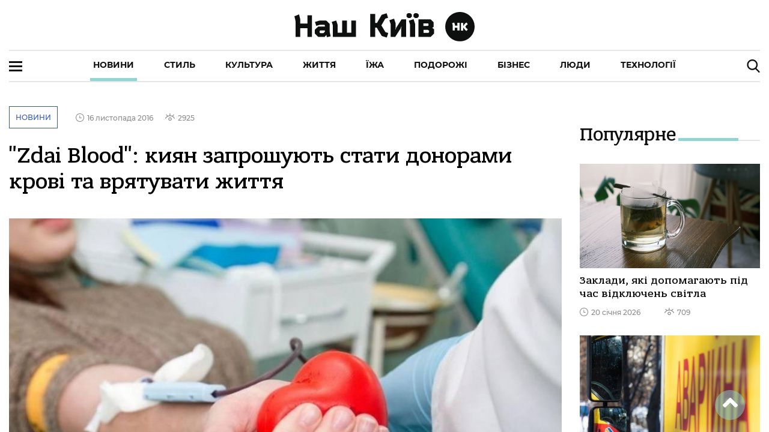

--- FILE ---
content_type: text/css; charset=UTF-8
request_url: https://nashkiev.ua/assets/css/bandera-fonts.css?v=1
body_size: 6170
content:
@font-face {
  font-family: 'BanderaProHeavy';
  src: url('../fonts/BenderaPro/BanderaProHeavy.eot');
  src: local('Bandera Pro Heavy'), local('BanderaProHeavy'),
  url('../fonts/BenderaPro/BanderaProHeavy.eot?#iefix') format('embedded-opentype'),
  url('../fonts/BenderaPro/BanderaProHeavy.woff2') format('woff2'),
  url('../fonts/BenderaPro/BanderaProHeavy.woff') format('woff'),
  url('../fonts/BenderaPro/BanderaProHeavy.ttf') format('truetype');
  font-weight: 900;
  font-style: normal;
}

@font-face {
  font-family: 'BanderaProRegular';
  src: url('../fonts/BenderaPro/BanderaPro.eot');
  src: local('Bandera Pro Regular'), local('BanderaPro'),
  url('../fonts/BenderaPro/BanderaPro.eot?#iefix') format('embedded-opentype'),
  url('../fonts/BenderaPro/BanderaPro.woff2') format('woff2'),
  url('../fonts/BenderaPro/BanderaPro.woff') format('woff'),
  url('../fonts/BenderaPro/BanderaPro.ttf') format('truetype');
  font-weight: normal;
  font-style: normal;
}

@font-face {
  font-family: 'BanderaProMediumItalic';
  src: url('../fonts/BenderaPro/BanderaProMedium-Italic.eot');
  src: local('Bandera Pro Medium Italic'), local('BanderaProMedium-Italic'),
  url('../fonts/BenderaPro/BanderaProMedium-Italic.eot?#iefix') format('embedded-opentype'),
  url('../fonts/BenderaPro/BanderaProMedium-Italic.woff2') format('woff2'),
  url('../fonts/BenderaPro/BanderaProMedium-Italic.woff') format('woff'),
  url('../fonts/BenderaPro/BanderaProMedium-Italic.ttf') format('truetype');
  font-weight: 500;
  font-style: italic;
}

@font-face {
  font-family: 'BanderaProHeavyItalic';
  src: url('../fonts/BenderaPro/BanderaProHeavy-Italic.eot');
  src: local('Bandera Pro Heavy Italic'), local('BanderaProHeavy-Italic'),
  url('../fonts/BenderaPro/BanderaProHeavy-Italic.eot?#iefix') format('embedded-opentype'),
  url('../fonts/BenderaPro/BanderaProHeavy-Italic.woff2') format('woff2'),
  url('../fonts/BenderaPro/BanderaProHeavy-Italic.woff') format('woff'),
  url('../fonts/BenderaPro/BanderaProHeavy-Italic.ttf') format('truetype');
  font-weight: 900;
  font-style: italic;
}

@font-face {
  font-family: 'BanderaProItalic';
  src: url('../fonts/BenderaPro/BanderaPro-Italic.eot');
  src: local('Bandera Pro Italic'), local('BanderaPro-Italic'),
  url('../fonts/BenderaPro/BanderaPro-Italic.eot?#iefix') format('embedded-opentype'),
  url('../fonts/BenderaPro/BanderaPro-Italic.woff2') format('woff2'),
  url('../fonts/BenderaPro/BanderaPro-Italic.woff') format('woff'),
  url('../fonts/BenderaPro/BanderaPro-Italic.ttf') format('truetype');
  font-weight: normal;
  font-style: italic;
}

@font-face {
  font-family: 'BanderaProBold';
  src: url('../fonts/BenderaPro/BanderaPro-Bold.eot');
  src: local('Bandera Pro Bold'), local('BanderaPro-Bold'),
  url('../fonts/BenderaPro/BanderaPro-Bold.eot?#iefix') format('embedded-opentype'),
  url('../fonts/BenderaPro/BanderaPro-Bold.woff2') format('woff2'),
  url('../fonts/BenderaPro/BanderaPro-Bold.woff') format('woff'),
  url('../fonts/BenderaPro/BanderaPro-Bold.ttf') format('truetype');
  font-weight: bold;
  font-style: normal;
}

@font-face {
  font-family: 'BanderaProThinItalic';
  src: url('../fonts/BenderaPro/BanderaProThin-Italic.eot');
  src: local('Bandera Pro Thin Italic'), local('BanderaProThin-Italic'),
  url('../fonts/BenderaPro/BanderaProThin-Italic.eot?#iefix') format('embedded-opentype'),
  url('../fonts/BenderaPro/BanderaProThin-Italic.woff2') format('woff2'),
  url('../fonts/BenderaPro/BanderaProThin-Italic.woff') format('woff'),
  url('../fonts/BenderaPro/BanderaProThin-Italic.ttf') format('truetype');
  font-weight: 100;
  font-style: italic;
}

@font-face {
  font-family: 'BanderaProBoldItalic';
  src: url('../fonts/BenderaPro/BanderaPro-BoldItalic.eot');
  src: local('Bandera Pro Bold Italic'), local('BanderaPro-BoldItalic'),
  url('../fonts/BenderaPro/BanderaPro-BoldItalic.eot?#iefix') format('embedded-opentype'),
  url('../fonts/BenderaPro/BanderaPro-BoldItalic.woff2') format('woff2'),
  url('../fonts/BenderaPro/BanderaPro-BoldItalic.woff') format('woff'),
  url('../fonts/BenderaPro/BanderaPro-BoldItalic.ttf') format('truetype');
  font-weight: bold;
  font-style: italic;
}

@font-face {
  font-family: 'BanderaProLight';
  src: url('../fonts/BenderaPro/BanderaProLight.eot');
  src: local('Bandera Pro Light'), local('BanderaProLight'),
  url('../fonts/BenderaPro/BanderaProLight.eot?#iefix') format('embedded-opentype'),
  url('../fonts/BenderaPro/BanderaProLight.woff2') format('woff2'),
  url('../fonts/BenderaPro/BanderaProLight.woff') format('woff'),
  url('../fonts/BenderaPro/BanderaProLight.ttf') format('truetype');
  font-weight: 300;
  font-style: normal;
}

@font-face {
  font-family: 'BanderaProThin';
  src: url('../fonts/BenderaPro/BanderaProThin.eot');
  src: local('Bandera Pro Thin'), local('BanderaProThin'),
  url('../fonts/BenderaPro/BanderaProThin.eot?#iefix') format('embedded-opentype'),
  url('../fonts/BenderaPro/BanderaProThin.woff2') format('woff2'),
  url('../fonts/BenderaPro/BanderaProThin.woff') format('woff'),
  url('../fonts/BenderaPro/BanderaProThin.ttf') format('truetype');
  font-weight: 100;
  font-style: normal;
}

@font-face {
  font-family: 'BanderaProLightItalic';
  src: url('../fonts/BenderaPro/BanderaProLight-Italic.eot');
  src: local('Bandera Pro Light Italic'), local('BanderaProLight-Italic'),
  url('../fonts/BenderaPro/BanderaProLight-Italic.eot?#iefix') format('embedded-opentype'),
  url('../fonts/BenderaPro/BanderaProLight-Italic.woff2') format('woff2'),
  url('../fonts/BenderaPro/BanderaProLight-Italic.woff') format('woff'),
  url('../fonts/BenderaPro/BanderaProLight-Italic.ttf') format('truetype');
  font-weight: 300;
  font-style: italic;
}

@font-face {
  font-family: 'BanderaProMedium';
  src: url('../fonts/BenderaPro/BanderaProMedium.eot');
  src: local('Bandera Pro Medium'), local('BanderaProMedium'),
  url('../fonts/BenderaPro/BanderaProMedium.eot?#iefix') format('embedded-opentype'),
  url('../fonts/BenderaPro/BanderaProMedium.woff2') format('woff2'),
  url('../fonts/BenderaPro/BanderaProMedium.woff') format('woff'),
  url('../fonts/BenderaPro/BanderaProMedium.ttf') format('truetype');
  font-weight: 500;
  font-style: normal;
}


--- FILE ---
content_type: text/css; charset=UTF-8
request_url: https://nashkiev.ua/assets/css/next-fonts.css?v=1
body_size: 2012
content:
@font-face {
    font-family: 'ArialNormal';
    src: local('Arial Normal'), local('ArialNormal'),
    url('../fonts/Arial/Arial.woff2') format('woff2'),
    url('../fonts/Arial/Arial.woff') format('woff'),
    url('../fonts/Arial/Arial.ttf') format('truetype');
    font-weight: 400;
    font-style: normal;
}

@font-face {
    font-family: 'TimesnewromanNormal';
    src: local('Times new roman Normal'), local('TimesnewromanNormal'),
    url('../fonts/Times New Roman/timesnewroman.woff2') format('woff2'),
    url('../fonts/Times New Roman/timesnewroman.woff') format('woff'),
    url('../fonts/Times New Roman/timesnewroman.ttf') format('truetype');
    font-weight: 400;
    font-style: normal;
}

@font-face {
    font-family: 'OpenSansNormal';
    src: local('Open Sans Normal'), local('OpenSansNormal'),
    url('../fonts/Open_Sans/OpenSans.woff2') format('woff2'),
    url('../fonts/Open_Sans/OpenSans.woff') format('woff'),
    url('../fonts/Open_Sans/OpenSans.ttf') format('truetype');
    font-weight: 400;
    font-style: normal;
}

@font-face {
    font-family: 'RobotoRegular';
    src: local('Roboto Regular'), local('RobotoRegular'),
    url('../fonts/Roboto/Roboto-Regular.woff2') format('woff2'),
    url('../fonts/Roboto/Roboto-Regular.woff') format('woff'),
    url('../fonts/Roboto/Roboto-Regular.ttf') format('truetype');
    font-weight: 400;
    font-style: normal;
}

@font-face {
    font-family: 'RobotoBold';
    src: local('Roboto Bold'), local('RobotoBold'),
    url('../fonts/Roboto/Roboto-Bold.woff2') format('woff2'),
    url('../fonts/Roboto/Roboto-Bold.woff') format('woff'),
    url('../fonts/Roboto/Roboto-Bold.ttf') format('truetype');
    font-weight: 800;
    font-style: normal;
}

@font-face {
    font-family: 'RobotoThin';
    src: local('Roboto Thin'), local('RobotoThin'),
    url('../fonts/Roboto/Roboto-Thin.woff2') format('woff2'),
    url('../fonts/Roboto/Roboto-Thin.woff') format('woff'),
    url('../fonts/Roboto/Roboto-Thin.ttf') format('truetype');
    font-weight: 200;
    font-style: normal;
}


--- FILE ---
content_type: image/svg+xml
request_url: https://nashkiev.ua/assets/img/NK-logo-header-UA.svg
body_size: 2526
content:
<?xml version="1.0" encoding="utf-8"?>
<!-- Generator: Adobe Illustrator 22.1.0, SVG Export Plug-In . SVG Version: 6.00 Build 0)  -->
<svg version="1.1" id="Слой_1" xmlns="http://www.w3.org/2000/svg" xmlns:xlink="http://www.w3.org/1999/xlink" x="0px" y="0px"
	 width="256.5px" height="41.9px" viewBox="0 0 256.5 41.9" style="enable-background:new 0 0 256.5 41.9;" xml:space="preserve">
<style type="text/css">
	.st0{fill:#0E0F0F;}
</style>
<g>
	<g>
		<g>
			<path class="st0" d="M107.9,35.5V2.7h7.2v12.8h2.5L124.2,4l7.1-2.2l2,6.5l-4,1.2l-5.5,9.6l5.8,9.6l4,1.2l-2.1,6.5l-7.1-2.2
				l-7.2-12h-2.1v13.3H107.9z"/>
			<path class="st0" d="M135.2,11.7l6.7-2.2l2.2,6.7v6l-0.5,3.1h0.2l1.2-3l7.6-11.9h6.5v25.1H152V23.6l0.5-3.1h-0.2l-1.2,3.1
				l-7.6,11.9H137V17.2c0-0.1-0.3-0.9-0.8-2.4C135.7,13.3,135.4,12.3,135.2,11.7z"/>
			<path class="st0" d="M159.7,6.7V3.5l1.9-1.8h3.3l2.2,1.8v3.2l-1.9,1.8h-3.5L159.7,6.7z M162.9,12.4l6.7-2.2l2.2,6.7v18.6h-7.2
				V17.9L162.9,12.4z M169.5,6.7V3.5l1.9-1.8h3.3l2.2,1.8v3.2l-1.9,1.8h-3.5L169.5,6.7z"/>
			<path class="st0" d="M176.6,35.5V10.4h17.3l4.2,4.1v6.7l-1.9,1.4l2.7,2v5.9l-4.9,4.9H176.6z M183.7,19.8h6.2l1-0.7v-2l-0.9-0.9
				h-6.3V19.8z M183.7,29.7h7.1l0.9-0.9v-2.1l-1.6-1.2h-6.3V29.7z"/>
		</g>
		<path class="st0" d="M18.7,16.5H8.4c0-2.1,0.1-4.3-0.1-6.4C7.7,7.8,7.1,5.6,6.6,3.4C4.4,4.3,2.2,5.2,0,6.1
			c0.5,2.4,1.4,4.7,1.6,7.1c0,7.4,0,14.8,0,22.3h6.7V23h10.3v12.5h6.4c0-10.3,0-20.6,0-30.9c-2.1,0-4.2,0-6.4,0V16.5z"/>
		<path class="st0" d="M81,29.5h-6.3V12.1H68v17.4h-6.4c0-3.7,0.1-7.3,0-11c-0.6-2.2-1.4-4.2-2.1-6.4c-2.1,0.7-4.2,1.4-6.4,2
			c0.6,2.2,1.8,4.3,1.7,6.7c0,4.9,0,9.8,0,14.7h32.9V12.1H81V29.5z"/>
		<path class="st0" d="M50.2,26.3c0-3.1,0-6.2,0-9.4c-1.6-1.5-3.1-3.2-4.7-4.6c-3.2-0.3-6.5-0.1-9.7-0.1c-2.2,0.5-4.3,1.4-6.5,2
			c0.6,1.9,1.2,3.8,1.8,5.6c1.8-0.5,3.5-1.2,5.3-1.6c2-0.2,4,0,6-0.1c0.2,0.2,0.6,0.5,0.9,0.7v2c-3.2,0-6.3,0-9.5,0
			c-1.6,1.5-3.1,3-4.7,4.5c0,1.8,0,3.7,0,5.5c1.6,1.5,3.1,3.1,4.7,4.6h9.3c0.8-0.9,1.6-1.8,2.4-2.8c0.2,1.1,0.5,2.2,0.7,3.3
			c1.8-0.4,3.6-0.8,5.4-1.2C51.2,32,50.1,29.2,50.2,26.3z M43.4,28.1c-0.6,0.7-1.3,1.3-1.9,2c-1.6,0-3.2,0-4.9,0c-1-1-1-2.8,0-3.9
			c2.3,0.1,4.5,0,6.8,0C43.4,26.9,43.4,27.5,43.4,28.1z"/>
	</g>
	<path class="st0" d="M235.6,0c-11.6,0-20.9,9.4-20.9,20.9c0,11.6,9.4,20.9,20.9,20.9c11.6,0,20.9-9.4,20.9-20.9
		C256.5,9.4,247.2,0,235.6,0z M235,26.4h-3.1v-4h-3.5v4h-3.1v-8l-0.8-2.4l3-1l1,3v1.5h3.5v-4.1h3.1V26.4z M245.2,23.5l1.5,0.8
		l-1.4,2.7l-2.1-1.1l-2.8-3.6h-0.2v4.2h-3.1v-11h3.1v4.3h0.2l2.6-3.6l2.3-1.2l1.4,2.7l-1.6,0.8l-1.8,2.5L245.2,23.5z"/>
</g>
</svg>


--- FILE ---
content_type: image/svg+xml
request_url: https://nashkiev.ua/assets/img/search.svg
body_size: 685
content:
<svg width="22" height="22" viewBox="0 0 22 22" fill="none" xmlns="http://www.w3.org/2000/svg">
<path d="M21.297 20.0385L16.061 14.5928C17.4072 12.9924 18.1449 10.9788 18.1449 8.88249C18.1449 3.98476 14.1601 0 9.26237 0C4.36465 0 0.379883 3.98476 0.379883 8.88249C0.379883 13.7802 4.36465 17.765 9.26237 17.765C11.101 17.765 12.8532 17.2104 14.3513 16.1576L19.6271 21.6447C19.8476 21.8737 20.1442 22 20.462 22C20.7629 22 21.0483 21.8853 21.2649 21.6768C21.7253 21.2338 21.74 20.4992 21.297 20.0385ZM9.26237 2.31717C12.8826 2.31717 15.8277 5.2623 15.8277 8.88249C15.8277 12.5027 12.8826 15.4478 9.26237 15.4478C5.64218 15.4478 2.69705 12.5027 2.69705 8.88249C2.69705 5.2623 5.64218 2.31717 9.26237 2.31717Z" fill="#0E0F0F"/>
</svg>


--- FILE ---
content_type: application/javascript; charset=UTF-8
request_url: https://nashkiev.ua/19-es2015.7526f5877e39322cb963.js
body_size: 97190
content:
(window.webpackJsonp=window.webpackJsonp||[]).push([[19],{XpXM:function(b,e,i){"use strict";i.r(e),i.d(e,"MainPageModule",(function(){return Re}));var o=i("PpLr"),c=i("ofXK"),n=i("3Pt+"),r=i("TEn/"),a=i("tyNb"),t=i("ZAI4"),l=i("nVNj"),s=i("fp1T"),d=i("fXoL"),M=i("jhN1"),p=i("Tzys"),N=i("vF8q"),g=i("uPsD"),m=i("c/rV"),k=i("qwub"),h=i("fECr"),f=i("ZJwn");function u(b,e){if(1&b){const b=d.Ob();d.Nb(0,"a",12),d.Vb("click",(function(){d.hc(b);const e=d.Zb();return e.BrandZoneClick(e.brandData.id,e.brandData.url)})),d.Mb()}if(2&b){const b=d.Zb();d.ec("href",b.brandData.url,d.jc)}}function z(b,e){if(1&b&&d.Lb(0,"ion-img",83),2&b){const b=d.Zb(3);d.ec("alt",b.block2Articles[0].header)("src",b.block2Articles[0].mediaUrl)}}function v(b,e){if(1&b&&(d.Nb(0,"div",84),d.Nb(1,"a",85),d.Nb(2,"span"),d.oc(3),d.Mb(),d.Mb(),d.Mb()),2&b){const b=d.Zb(3);d.zb(1),d.ec("href","/category/"+b.block2Articles[0].marks[0].url,d.jc),d.zb(2),d.pc(b.block2Articles[0].marks[0].labelUa)}}function y(b,e){if(1&b&&(d.Nb(0,"div",69),d.Nb(1,"a",70),d.Nb(2,"div",71),d.nc(3,z,1,2,"ion-img",72),d.Mb(),d.Nb(4,"div",73),d.nc(5,v,4,2,"div",74),d.Nb(6,"div",75),d.Nb(7,"h3",76),d.oc(8),d.Mb(),d.Nb(9,"p",77),d.oc(10),d.Mb(),d.Nb(11,"div",78),d.Nb(12,"span",79),d.Lb(13,"i",80),d.oc(14),d.Mb(),d.Nb(15,"span",81),d.Lb(16,"i",82),d.oc(17),d.Mb(),d.Mb(),d.Mb(),d.Mb(),d.Mb(),d.Mb()),2&b){const b=d.Zb(2);d.zb(1),d.ec("href",b.routerLinkCategory(b.block2Articles[0].category)+"/"+b.block2Articles[0].url,d.jc),d.zb(1),d.Bb("noImg",b.block2Articles[0].noImg),d.zb(1),d.ec("ngIf",b.block2Articles[0].mediaUrl),d.zb(2),d.ec("ngIf",b.block2Articles[0].marks),d.zb(3),d.pc(b.block2Articles[0].header),d.zb(2),d.pc(b.block2Articles[0].subtext),d.zb(4),d.pc(b.parseDate(b.block2Articles[0].published)),d.zb(3),d.pc(b.block2Articles[0].views)}}function L(b,e){if(1&b&&d.Lb(0,"ion-img",83),2&b){const b=d.Zb(3);d.ec("alt",b.block2Articles[1].header)("src",b.block2Articles[1].mediaUrl)}}function w(b,e){if(1&b&&(d.Nb(0,"div",84),d.Nb(1,"a",85),d.Nb(2,"span"),d.oc(3),d.Mb(),d.Mb(),d.Mb()),2&b){const b=d.Zb(3);d.zb(1),d.ec("href","/category/"+b.block2Articles[1].marks[0].url,d.jc),d.zb(2),d.pc(b.block2Articles[1].marks[0].labelUa)}}function I(b,e){if(1&b&&(d.Nb(0,"div",86),d.Nb(1,"a",70),d.Nb(2,"div",71),d.nc(3,L,1,2,"ion-img",72),d.Mb(),d.Nb(4,"div",73),d.nc(5,w,4,2,"div",74),d.Nb(6,"div",75),d.Nb(7,"h3",76),d.oc(8),d.Mb(),d.Nb(9,"div",78),d.Nb(10,"span",79),d.Lb(11,"i",80),d.oc(12),d.Mb(),d.Nb(13,"span",81),d.Lb(14,"i",82),d.oc(15),d.Mb(),d.Mb(),d.Mb(),d.Mb(),d.Mb(),d.Mb()),2&b){const b=d.Zb(2);d.zb(1),d.ec("href",b.routerLinkCategory(b.block2Articles[1].category)+"/"+b.block2Articles[1].url,d.jc),d.zb(1),d.Bb("noImg",b.block2Articles[1].noImg),d.zb(1),d.ec("ngIf",b.block2Articles[1].mediaUrl),d.zb(2),d.ec("ngIf",b.block2Articles[1].marks),d.zb(3),d.pc(b.block2Articles[1].header),d.zb(4),d.pc(b.parseDate(b.block2Articles[1].published)),d.zb(3),d.pc(b.block2Articles[1].views)}}function A(b,e){if(1&b&&d.Lb(0,"ion-img",83),2&b){const b=d.Zb(3);d.ec("alt",b.block2Articles[2].header)("src",b.block2Articles[2].mediaUrl)}}function U(b,e){if(1&b&&(d.Nb(0,"div",84),d.Nb(1,"a",85),d.Nb(2,"span"),d.oc(3),d.Mb(),d.Mb(),d.Mb()),2&b){const b=d.Zb(3);d.zb(1),d.ec("href","/category/"+b.block2Articles[2].marks[0].url,d.jc),d.zb(2),d.pc(b.block2Articles[2].marks[0].labelUa)}}function S(b,e){if(1&b&&(d.Nb(0,"div",86),d.Nb(1,"a",70),d.Nb(2,"div",71),d.nc(3,A,1,2,"ion-img",72),d.Mb(),d.Nb(4,"div",73),d.nc(5,U,4,2,"div",74),d.Nb(6,"div",75),d.Nb(7,"h3",76),d.oc(8),d.Mb(),d.Nb(9,"div",78),d.Nb(10,"span",79),d.Lb(11,"i",80),d.oc(12),d.Mb(),d.Nb(13,"span",81),d.Lb(14,"i",82),d.oc(15),d.Mb(),d.Mb(),d.Mb(),d.Mb(),d.Mb(),d.Mb()),2&b){const b=d.Zb(2);d.zb(1),d.ec("href",b.routerLinkCategory(b.block2Articles[2].category)+"/"+b.block2Articles[2].url,d.jc),d.zb(1),d.Bb("noImg",b.block2Articles[2].noImg),d.zb(1),d.ec("ngIf",b.block2Articles[2].mediaUrl),d.zb(2),d.ec("ngIf",b.block2Articles[2].marks),d.zb(3),d.pc(b.block2Articles[2].header),d.zb(4),d.pc(b.parseDate(b.block2Articles[2].published)),d.zb(3),d.pc(b.block2Articles[2].views)}}function C(b,e){if(1&b&&d.Lb(0,"ion-img",83),2&b){const b=d.Zb(3);d.ec("alt",b.block2Articles[3].header)("src",b.block2Articles[3].mediaUrl)}}function Z(b,e){if(1&b&&(d.Nb(0,"div",84),d.Nb(1,"a",85),d.Nb(2,"span"),d.oc(3),d.Mb(),d.Mb(),d.Mb()),2&b){const b=d.Zb(3);d.zb(1),d.ec("href","/category/"+b.block2Articles[3].marks[0].url,d.jc),d.zb(2),d.pc(b.block2Articles[3].marks[0].labelUa)}}function x(b,e){if(1&b&&(d.Nb(0,"div",87),d.Nb(1,"a",70),d.Nb(2,"div",71),d.nc(3,C,1,2,"ion-img",72),d.Mb(),d.Nb(4,"div",73),d.nc(5,Z,4,2,"div",74),d.Nb(6,"div",75),d.Nb(7,"h3",76),d.oc(8),d.Mb(),d.Nb(9,"div",78),d.Nb(10,"span",79),d.Lb(11,"i",80),d.oc(12),d.Mb(),d.Nb(13,"span",81),d.Lb(14,"i",82),d.oc(15),d.Mb(),d.Mb(),d.Mb(),d.Mb(),d.Mb(),d.Mb()),2&b){const b=d.Zb(2);d.zb(1),d.ec("href",b.routerLinkCategory(b.block2Articles[3].category)+"/"+b.block2Articles[3].url,d.jc),d.zb(1),d.Bb("noImg",b.block2Articles[3].noImg),d.zb(1),d.ec("ngIf",b.block2Articles[3].mediaUrl),d.zb(2),d.ec("ngIf",b.block2Articles[3].marks),d.zb(3),d.pc(b.block2Articles[3].header),d.zb(4),d.pc(b.parseDate(b.block2Articles[3].published)),d.zb(3),d.pc(b.block2Articles[3].views)}}function j(b,e){if(1&b&&d.Lb(0,"ion-img",83),2&b){const b=d.Zb(3);d.ec("alt",b.block2Articles[4].header)("src",b.block2Articles[4].mediaUrl)}}function E(b,e){if(1&b&&(d.Nb(0,"div",84),d.Nb(1,"a",85),d.Nb(2,"span"),d.oc(3),d.Mb(),d.Mb(),d.Mb()),2&b){const b=d.Zb(3);d.zb(1),d.ec("href","/category/"+b.block2Articles[4].marks[0].url,d.jc),d.zb(2),d.pc(b.block2Articles[4].marks[0].labelUa)}}function D(b,e){if(1&b&&(d.Nb(0,"div",87),d.Nb(1,"a",70),d.Nb(2,"div",71),d.nc(3,j,1,2,"ion-img",72),d.Mb(),d.Nb(4,"div",73),d.nc(5,E,4,2,"div",74),d.Nb(6,"div",75),d.Nb(7,"h3",76),d.oc(8),d.Mb(),d.Nb(9,"div",78),d.Nb(10,"span",79),d.Lb(11,"i",80),d.oc(12),d.Mb(),d.Nb(13,"span",81),d.Lb(14,"i",82),d.oc(15),d.Mb(),d.Mb(),d.Mb(),d.Mb(),d.Mb(),d.Mb()),2&b){const b=d.Zb(2);d.zb(1),d.ec("href",b.routerLinkCategory(b.block2Articles[4].category)+"/"+b.block2Articles[4].url,d.jc),d.zb(1),d.Bb("noImg",b.block2Articles[4].noImg),d.zb(1),d.ec("ngIf",b.block2Articles[4].mediaUrl),d.zb(2),d.ec("ngIf",b.block2Articles[4].marks),d.zb(3),d.pc(b.block2Articles[4].header),d.zb(4),d.pc(b.parseDate(b.block2Articles[4].published)),d.zb(3),d.pc(b.block2Articles[4].views)}}function P(b,e){if(1&b){const b=d.Ob();d.Nb(0,"div",95),d.Nb(1,"div",96),d.Nb(2,"div",71),d.Nb(3,"a",97),d.Vb("click",(function(){d.hc(b);const e=d.Zb().$implicit;return d.Zb(3).clickAdBanner(e.id,e.url)})),d.Lb(4,"img"),d.Mb(),d.Mb(),d.Mb(),d.Mb()}if(2&b){const b=d.Zb().$implicit;d.zb(3),d.ec("href",b.url,d.jc),d.zb(1),d.Ab("src",b.mediaUrl1,d.jc)}}function H(b,e){if(1&b&&(d.Nb(0,"li",93),d.nc(1,P,5,2,"div",94),d.Mb()),2&b){const b=e.$implicit;d.zb(1),d.ec("ngIf",b.mediaUrl1)}}function B(b,e){if(1&b&&(d.Nb(0,"ion-col",88),d.Nb(1,"div",89),d.Nb(2,"div",90),d.Nb(3,"ul",91),d.nc(4,H,2,1,"li",92),d.Mb(),d.Mb(),d.Mb(),d.Mb()),2&b){const b=d.Zb(2);d.zb(4),d.ec("ngForOf",b.ad1)}}function _(b,e){if(1&b&&(d.Nb(0,"div",98),d.Nb(1,"div",99),d.Lb(2,"span",100),d.Mb(),d.Nb(3,"div",101),d.Nb(4,"ul"),d.Nb(5,"li"),d.Nb(6,"p",102),d.oc(7),d.Mb(),d.Nb(8,"a",103),d.Nb(9,"p",104),d.oc(10),d.Mb(),d.Mb(),d.Mb(),d.Mb(),d.Mb(),d.Mb()),2&b){const b=e.$implicit,i=d.Zb(2);d.zb(2),d.ec("innerHTML",i.parseDateForNews(b.published,!1),d.ic),d.zb(5),d.pc(i.getCategoryName(b.category)),d.zb(1),d.ec("href","/news/"+b.url,d.jc),d.zb(2),d.pc(b.header)}}function F(b,e){if(1&b&&(d.Nb(0,"div",98),d.Nb(1,"div",99),d.Lb(2,"span",100),d.Mb(),d.Nb(3,"div",101),d.Nb(4,"ul"),d.Nb(5,"li"),d.Nb(6,"p",102),d.oc(7),d.Mb(),d.Nb(8,"a",103),d.Nb(9,"p",104),d.oc(10),d.Mb(),d.Mb(),d.Mb(),d.Mb(),d.Mb(),d.Mb()),2&b){const b=e.$implicit,i=d.Zb(2);d.zb(2),d.ec("innerHTML",i.parseDateForNews(b.published,!1),d.ic),d.zb(5),d.pc(i.getCategoryName(b.category)),d.zb(1),d.ec("href","/news/"+b.url,d.jc),d.zb(2),d.pc(b.header)}}function O(b,e){if(1&b&&(d.Nb(0,"div",98),d.Nb(1,"div",99),d.Lb(2,"span",100),d.Mb(),d.Nb(3,"div",101),d.Nb(4,"ul"),d.Nb(5,"li"),d.Nb(6,"p",102),d.oc(7),d.Mb(),d.Nb(8,"a",103),d.Nb(9,"p",104),d.oc(10),d.Mb(),d.Mb(),d.Mb(),d.Mb(),d.Mb(),d.Mb()),2&b){const b=e.$implicit,i=d.Zb(2);d.zb(2),d.ec("innerHTML",i.parseDateForNews(b.published,!1),d.ic),d.zb(5),d.pc(i.getCategoryName(b.category)),d.zb(1),d.ec("href","/news/"+b.url,d.jc),d.zb(2),d.pc(b.header)}}function T(b,e){if(1&b&&(d.Nb(0,"div",98),d.Nb(1,"div",99),d.Lb(2,"span",100),d.Mb(),d.Nb(3,"div",101),d.Nb(4,"ul"),d.Nb(5,"li"),d.Nb(6,"p",102),d.oc(7),d.Mb(),d.Nb(8,"a",103),d.Nb(9,"p",104),d.oc(10),d.Mb(),d.Mb(),d.Mb(),d.Mb(),d.Mb(),d.Mb()),2&b){const b=e.$implicit,i=d.Zb(2);d.zb(2),d.ec("innerHTML",i.parseDateForNews(b.published,!1),d.ic),d.zb(5),d.pc(i.getCategoryName(b.category)),d.zb(1),d.ec("href","/news/"+b.url,d.jc),d.zb(2),d.pc(b.header)}}function $(b,e){if(1&b&&d.Lb(0,"ion-img",83),2&b){const b=d.Zb(3);d.ec("alt",b.block3History[0].header)("src",b.block3History[0].mediaUrl)}}function K(b,e){if(1&b&&(d.Nb(0,"div",86),d.Nb(1,"a",70),d.Nb(2,"div",71),d.nc(3,$,1,2,"ion-img",72),d.Mb(),d.Nb(4,"div",73),d.Nb(5,"div",84),d.Nb(6,"a",85),d.Nb(7,"span"),d.oc(8),d.Mb(),d.Mb(),d.Mb(),d.Nb(9,"div",75),d.Nb(10,"a",70),d.Nb(11,"h3",76),d.oc(12),d.Mb(),d.Mb(),d.Nb(13,"div",78),d.Nb(14,"span",79),d.Lb(15,"i",80),d.oc(16),d.Mb(),d.Nb(17,"span",81),d.Lb(18,"i",82),d.oc(19),d.Mb(),d.Mb(),d.Mb(),d.Mb(),d.Mb(),d.Mb()),2&b){const b=d.Zb(2);d.zb(1),d.ec("href",b.routerLinkCategory(b.block3History[0].category)+"/"+b.block3History[0].url,d.jc),d.zb(1),d.Bb("noImg",b.block3History[0].noImg),d.zb(1),d.ec("ngIf",b.block3History[0].mediaUrl),d.zb(3),d.ec("href",b.routerLinkCategory(b.block3History[0].category),d.jc),d.zb(2),d.pc(b.getCategoryName(b.block3History[0].category)),d.zb(2),d.ec("href",b.routerLinkCategory(b.block3History[0].category)+"/"+b.block3History[0].url,d.jc),d.zb(2),d.pc(b.block3History[0].header),d.zb(4),d.pc(b.parseDate(b.block3History[0].published)),d.zb(3),d.pc(b.block3History[0].views)}}function R(b,e){if(1&b&&d.Lb(0,"ion-img",83),2&b){const b=d.Zb(3);d.ec("alt",b.block3History[1].header)("src",b.block3History[1].mediaUrl)}}function V(b,e){if(1&b&&(d.Nb(0,"div",105),d.Nb(1,"a",70),d.Nb(2,"div",71),d.nc(3,R,1,2,"ion-img",72),d.Mb(),d.Nb(4,"div",73),d.Nb(5,"div",84),d.Nb(6,"a",85),d.Nb(7,"span"),d.oc(8),d.Mb(),d.Mb(),d.Mb(),d.Nb(9,"div",75),d.Nb(10,"a",70),d.Nb(11,"h3",76),d.oc(12),d.Mb(),d.Mb(),d.Nb(13,"div",78),d.Nb(14,"span",79),d.Lb(15,"i",80),d.oc(16),d.Mb(),d.Nb(17,"span",81),d.Lb(18,"i",82),d.oc(19),d.Mb(),d.Mb(),d.Mb(),d.Mb(),d.Mb(),d.Mb()),2&b){const b=d.Zb(2);d.zb(1),d.ec("href",b.routerLinkCategory(b.block3History[1].category)+"/"+b.block3History[1].url,d.jc),d.zb(1),d.Bb("noImg",b.block3History[1].noImg),d.zb(1),d.ec("ngIf",b.block3History[1].mediaUrl),d.zb(3),d.ec("href",b.routerLinkCategory(b.block3History[1].category),d.jc),d.zb(2),d.pc(b.getCategoryName(b.block3History[1].category)),d.zb(2),d.ec("href",b.routerLinkCategory(b.block3History[1].category)+"/"+b.block3History[1].url,d.jc),d.zb(2),d.pc(b.block3History[1].header),d.zb(4),d.pc(b.parseDate(b.block3History[1].published)),d.zb(3),d.pc(b.block3History[1].views)}}function X(b,e){if(1&b&&d.Lb(0,"ion-img",83),2&b){const b=d.Zb(3);d.ec("alt",b.block3History[2].header)("src",b.block3History[2].mediaUrl)}}function q(b,e){if(1&b&&(d.Nb(0,"div",86),d.Nb(1,"a",70),d.Nb(2,"div",71),d.nc(3,X,1,2,"ion-img",72),d.Mb(),d.Nb(4,"div",73),d.Nb(5,"div",84),d.Nb(6,"a",85),d.Nb(7,"span"),d.oc(8),d.Mb(),d.Mb(),d.Mb(),d.Nb(9,"div",75),d.Nb(10,"a",70),d.Nb(11,"h3",76),d.oc(12),d.Mb(),d.Mb(),d.Nb(13,"div",78),d.Nb(14,"span",79),d.Lb(15,"i",80),d.oc(16),d.Mb(),d.Nb(17,"span",81),d.Lb(18,"i",82),d.oc(19),d.Mb(),d.Mb(),d.Mb(),d.Mb(),d.Mb(),d.Mb()),2&b){const b=d.Zb(2);d.zb(1),d.ec("href",b.routerLinkCategory(b.block3History[2].category)+"/"+b.block3History[2].url,d.jc),d.zb(1),d.Bb("noImg",b.block3History[2].noImg),d.zb(1),d.ec("ngIf",b.block3History[2].mediaUrl),d.zb(3),d.ec("href",b.routerLinkCategory(b.block3History[2].category),d.jc),d.zb(2),d.pc(b.getCategoryName(b.block3History[2].category)),d.zb(2),d.ec("href",b.routerLinkCategory(b.block3History[2].category)+"/"+b.block3History[2].url,d.jc),d.zb(2),d.pc(b.block3History[2].header),d.zb(4),d.pc(b.parseDate(b.block3History[2].published)),d.zb(3),d.pc(b.block3History[2].views)}}function W(b,e){if(1&b&&d.Lb(0,"ion-img",83),2&b){const b=d.Zb(3);d.ec("alt",b.block3History[3].header)("src",b.block3History[3].mediaUrl)}}function J(b,e){if(1&b&&(d.Nb(0,"div",105),d.Nb(1,"a",70),d.Nb(2,"div",71),d.nc(3,W,1,2,"ion-img",72),d.Mb(),d.Nb(4,"div",73),d.Nb(5,"div",84),d.Nb(6,"a",85),d.Nb(7,"span"),d.oc(8),d.Mb(),d.Mb(),d.Mb(),d.Nb(9,"div",75),d.Nb(10,"a",70),d.Nb(11,"h3",76),d.oc(12),d.Mb(),d.Mb(),d.Nb(13,"div",78),d.Nb(14,"span",79),d.Lb(15,"i",80),d.oc(16),d.Mb(),d.Nb(17,"span",81),d.Lb(18,"i",82),d.oc(19),d.Mb(),d.Mb(),d.Mb(),d.Mb(),d.Mb(),d.Mb()),2&b){const b=d.Zb(2);d.zb(1),d.ec("href",b.routerLinkCategory(b.block3History[3].category)+"/"+b.block3History[3].url,d.jc),d.zb(1),d.Bb("noImg",b.block3History[3].noImg),d.zb(1),d.ec("ngIf",b.block3History[3].mediaUrl),d.zb(3),d.ec("href",b.routerLinkCategory(b.block3History[3].category),d.jc),d.zb(2),d.pc(b.getCategoryName(b.block3History[3].category)),d.zb(2),d.ec("href",b.routerLinkCategory(b.block3History[3].category)+"/"+b.block3History[3].url,d.jc),d.zb(2),d.pc(b.block3History[3].header),d.zb(4),d.pc(b.parseDate(b.block3History[3].published)),d.zb(3),d.pc(b.block3History[3].views)}}function Q(b,e){if(1&b){const b=d.Ob();d.Nb(0,"ion-col",106),d.Nb(1,"div",107),d.Nb(2,"div",71),d.Nb(3,"a",97),d.Vb("click",(function(){d.hc(b);const e=d.Zb(2);return e.clickAdBanner(e.ad2.id,e.ad2.url)})),d.Lb(4,"ion-img",108),d.Mb(),d.Mb(),d.Mb(),d.Mb()}if(2&b){const b=d.Zb(2);d.zb(3),d.ec("href",b.ad2.url,d.jc),d.zb(1),d.ec("src",b.ad2.mediaUrl1)}}function Y(b,e){if(1&b){const b=d.Ob();d.Nb(0,"div",111),d.Nb(1,"div",96),d.Nb(2,"div",71),d.Nb(3,"a",97),d.Vb("click",(function(){d.hc(b);const e=d.Zb().$implicit;return d.Zb(3).clickAdBanner(e.id,e.url)})),d.Lb(4,"img"),d.Mb(),d.Mb(),d.Mb(),d.Mb()}if(2&b){const b=d.Zb().$implicit;d.zb(3),d.ec("href",b.url,d.jc),d.zb(1),d.Ab("src",b.mediaUrl2,d.jc)}}function G(b,e){if(1&b&&(d.Nb(0,"li",93),d.nc(1,Y,5,2,"div",110),d.Mb()),2&b){const b=e.$implicit;d.zb(1),d.ec("ngIf",b.mediaUrl2)}}function bb(b,e){if(1&b&&(d.Nb(0,"ion-col",31),d.Nb(1,"div",109),d.Nb(2,"div",90),d.Nb(3,"ul",91),d.nc(4,G,2,1,"li",92),d.Mb(),d.Mb(),d.Mb(),d.Mb()),2&b){const b=d.Zb(2);d.zb(4),d.ec("ngForOf",b.bigAd)}}function eb(b,e){if(1&b&&d.Lb(0,"ion-img",83),2&b){const b=d.Zb(3);d.ec("alt",b.block4Media[0].header)("src",b.block4Media[0].mediaUrl)}}function ib(b,e){if(1&b&&(d.Nb(0,"div",112),d.Nb(1,"div",71),d.nc(2,eb,1,2,"ion-img",72),d.Mb(),d.Nb(3,"div",73),d.Nb(4,"div",75),d.Nb(5,"div"),d.Nb(6,"div",113),d.Lb(7,"span",114),d.Mb(),d.Nb(8,"h3",76),d.oc(9),d.Mb(),d.Nb(10,"div",78),d.Nb(11,"span",79),d.Lb(12,"i",115),d.oc(13),d.Mb(),d.Nb(14,"span",81),d.Lb(15,"i",116),d.oc(16),d.Mb(),d.Mb(),d.Mb(),d.Mb(),d.Mb(),d.Nb(17,"a",117),d.Nb(18,"div",118),d.Yb(),d.Nb(19,"svg",119),d.Lb(20,"path",120),d.Lb(21,"path",121),d.Lb(22,"path",122),d.Mb(),d.Mb(),d.Mb(),d.Mb()),2&b){const b=d.Zb(2);d.zb(1),d.Bb("noImg",b.block4Media[0].noImg),d.zb(1),d.ec("ngIf",b.block4Media[0].mediaUrl),d.zb(7),d.pc(b.block4Media[0].header),d.zb(4),d.pc(b.parseDate(b.block4Media[0].published)),d.zb(3),d.pc(b.block4Media[0].views),d.zb(1),d.ec("href",b.routerLinkCategory(b.block4Media[0].category)+"/"+b.block4Media[0].url,d.jc)}}function ob(b,e){if(1&b&&d.Lb(0,"ion-img",83),2&b){const b=d.Zb(3);d.ec("alt",b.block4Media[1].header)("src",b.block4Media[1].mediaUrl)}}function cb(b,e){if(1&b&&(d.Nb(0,"div",112),d.Nb(1,"div",71),d.nc(2,ob,1,2,"ion-img",72),d.Mb(),d.Nb(3,"div",73),d.Nb(4,"div",75),d.Nb(5,"div"),d.Nb(6,"div",113),d.Lb(7,"span",114),d.Mb(),d.Nb(8,"h3",76),d.oc(9),d.Mb(),d.Nb(10,"div",78),d.Nb(11,"span",79),d.Lb(12,"i",115),d.oc(13),d.Mb(),d.Nb(14,"span",81),d.Lb(15,"i",116),d.oc(16),d.Mb(),d.Mb(),d.Mb(),d.Mb(),d.Mb(),d.Nb(17,"a",117),d.Nb(18,"div",118),d.Yb(),d.Nb(19,"svg",119),d.Lb(20,"path",120),d.Lb(21,"path",121),d.Lb(22,"path",122),d.Mb(),d.Mb(),d.Mb(),d.Mb()),2&b){const b=d.Zb(2);d.zb(1),d.Bb("noImg",b.block4Media[1].noImg),d.zb(1),d.ec("ngIf",b.block4Media[1].mediaUrl),d.zb(7),d.pc(b.block4Media[1].header),d.zb(4),d.pc(b.parseDate(b.block4Media[1].published)),d.zb(3),d.pc(b.block4Media[1].views),d.zb(1),d.ec("href",b.routerLinkCategory(b.block4Media[1].category)+"/"+b.block4Media[1].url,d.jc)}}function nb(b,e){if(1&b&&(d.Nb(0,"ion-row",123),d.Nb(1,"ion-col",124),d.Nb(2,"div",125),d.Nb(3,"div",59),d.Lb(4,"span",126),d.Nb(5,"a",127),d.Nb(6,"h3",128),d.oc(7),d.Mb(),d.Mb(),d.Nb(8,"div",78),d.Nb(9,"span",79),d.Lb(10,"i",80),d.oc(11),d.Mb(),d.Nb(12,"span",81),d.Lb(13,"i",82),d.oc(14),d.Mb(),d.Mb(),d.Mb(),d.Mb(),d.Mb(),d.Nb(15,"ion-col",129),d.Lb(16,"div",130),d.ac(17,"safeHtml"),d.Mb(),d.Mb()),2&b){const b=d.Zb(2);d.zb(5),d.ec("href",b.routerLinkCategory(b.block4Media[2].category)+"/"+b.block4Media[2].url,d.jc),d.zb(2),d.pc(b.block4Media[2].header),d.zb(4),d.pc(b.parseDate(b.block4Media[2].published)),d.zb(3),d.pc(b.block4Media[2].views),d.zb(2),d.ec("innerHTML",d.bc(17,5,b.block4Media[2].iframe),d.ic)}}function rb(b,e){if(1&b&&(d.Nb(0,"div",13),d.Nb(1,"ion-grid"),d.Nb(2,"div",14),d.Nb(3,"div",15),d.Nb(4,"ion-row"),d.Nb(5,"ion-col",16),d.Nb(6,"ion-row"),d.Nb(7,"ion-col",17),d.nc(8,y,18,9,"div",18),d.Mb(),d.Mb(),d.Nb(9,"ion-row",19),d.Nb(10,"ion-col",20),d.nc(11,I,16,8,"div",21),d.Mb(),d.Nb(12,"ion-col",22),d.nc(13,S,16,8,"div",21),d.Mb(),d.Mb(),d.Mb(),d.Nb(14,"ion-col",23),d.Nb(15,"ion-row",24),d.Nb(16,"ion-col",25),d.nc(17,x,16,8,"div",26),d.Mb(),d.Nb(18,"ion-col",27),d.nc(19,D,16,8,"div",26),d.Mb(),d.Mb(),d.Mb(),d.Mb(),d.Mb(),d.Nb(20,"div",28),d.Nb(21,"ion-row"),d.Nb(22,"ion-col",29),d.Nb(23,"ion-row"),d.nc(24,B,5,1,"ion-col",30),d.Nb(25,"ion-col",31),d.Nb(26,"div",32),d.Lb(27,"div",33),d.Mb(),d.Mb(),d.Mb(),d.Mb(),d.Mb(),d.Mb(),d.Mb(),d.Nb(28,"ion-row"),d.Nb(29,"ion-col",34),d.Nb(30,"div",35),d.Nb(31,"span",36),d.oc(32,"\u041d\u043e\u0432\u0438\u043d\u0438"),d.Mb(),d.Lb(33,"span",37),d.Lb(34,"span",38),d.Mb(),d.Mb(),d.Mb(),d.Nb(35,"ion-row"),d.Nb(36,"ion-col",39),d.Nb(37,"ion-row"),d.Nb(38,"ion-col",40),d.nc(39,_,11,4,"div",41),d.Mb(),d.Nb(40,"ion-col",40),d.nc(41,F,11,4,"div",41),d.Mb(),d.Nb(42,"ion-col",40),d.nc(43,O,11,4,"div",41),d.Mb(),d.Nb(44,"ion-col",42),d.nc(45,T,11,4,"div",41),d.Mb(),d.Mb(),d.Mb(),d.Mb(),d.Nb(46,"ion-row"),d.Nb(47,"ion-col",34),d.Nb(48,"div",43),d.Nb(49,"div",44),d.Nb(50,"a",45),d.Nb(51,"span",46),d.Lb(52,"span",47),d.Mb(),d.Nb(53,"span",48),d.Nb(54,"span",49),d.oc(55," \u0411\u0456\u043b\u044c\u0448\u0435 \u043d\u043e\u0432\u0438\u043d "),d.Mb(),d.Nb(56,"span",50),d.Lb(57,"span",47),d.Mb(),d.Mb(),d.Mb(),d.Mb(),d.Mb(),d.Mb(),d.Mb(),d.Nb(58,"ion-row"),d.Nb(59,"ion-col",34),d.Nb(60,"div",35),d.Nb(61,"span",36),d.oc(62,"\u0406\u0441\u0442\u043e\u0440\u0456\u0457"),d.Mb(),d.Lb(63,"span",37),d.Lb(64,"span",38),d.Mb(),d.Mb(),d.Mb(),d.Nb(65,"div",14),d.Nb(66,"div",15),d.Nb(67,"ion-row",51),d.Nb(68,"ion-col",52),d.Nb(69,"ion-row",24),d.Nb(70,"ion-col",53),d.nc(71,K,20,10,"div",21),d.Mb(),d.Nb(72,"ion-col",54),d.nc(73,V,20,10,"div",55),d.Mb(),d.Mb(),d.Mb(),d.Nb(74,"ion-col",56),d.Nb(75,"ion-row",24),d.Nb(76,"ion-col",53),d.nc(77,q,20,10,"div",21),d.Mb(),d.Nb(78,"ion-col",57),d.nc(79,J,20,10,"div",55),d.Mb(),d.Mb(),d.Mb(),d.Mb(),d.Mb(),d.Nb(80,"div",58),d.Nb(81,"ion-row",59),d.nc(82,Q,5,2,"ion-col",60),d.nc(83,bb,5,1,"ion-col",61),d.Mb(),d.Mb(),d.Mb(),d.Nb(84,"ion-row"),d.Nb(85,"ion-col",34),d.Nb(86,"div",43),d.Nb(87,"div",62),d.Nb(88,"a",63),d.Nb(89,"span",46),d.Lb(90,"span",47),d.Mb(),d.Nb(91,"span",48),d.Nb(92,"span",49),d.oc(93," \u0412\u0441\u0456 \u0456\u0441\u0442\u043e\u0440\u0456\u0457 "),d.Mb(),d.Nb(94,"span",50),d.Lb(95,"span",47),d.Mb(),d.Mb(),d.Mb(),d.Mb(),d.Mb(),d.Mb(),d.Mb(),d.Nb(96,"ion-row"),d.Nb(97,"ion-col",34),d.Nb(98,"div",35),d.Nb(99,"span",36),d.oc(100,"\u041c\u0435\u0434\u0456\u0430"),d.Mb(),d.Lb(101,"span",37),d.Lb(102,"span",38),d.Mb(),d.Mb(),d.Mb(),d.Nb(103,"ion-row"),d.Nb(104,"ion-col",64),d.nc(105,ib,23,7,"div",65),d.Mb(),d.Nb(106,"ion-col",66),d.nc(107,cb,23,7,"div",65),d.Mb(),d.Mb(),d.nc(108,nb,18,7,"ion-row",67),d.Nb(109,"ion-row"),d.Nb(110,"ion-col",34),d.Nb(111,"div",43),d.Nb(112,"div",62),d.Nb(113,"a",68),d.Nb(114,"span",46),d.Lb(115,"span",47),d.Mb(),d.Nb(116,"span",48),d.Nb(117,"span",49),d.oc(118," \u0411\u0456\u043b\u044c\u0448\u0435 \u043c\u0435\u0434\u0456\u0430 "),d.Mb(),d.Nb(119,"span",50),d.Lb(120,"span",47),d.Mb(),d.Mb(),d.Mb(),d.Mb(),d.Mb(),d.Mb(),d.Mb(),d.Mb(),d.Mb()),2&b){const b=d.Zb();d.zb(8),d.ec("ngIf",b.block2Articles.length>0),d.zb(3),d.ec("ngIf",b.block2Articles.length>1),d.zb(2),d.ec("ngIf",b.block2Articles.length>2),d.zb(4),d.ec("ngIf",b.block2Articles.length>3),d.zb(2),d.ec("ngIf",b.block2Articles.length>4),d.zb(5),d.ec("ngIf",b.ad1.length>0),d.zb(15),d.ec("ngForOf",b.block1News_1),d.zb(2),d.ec("ngForOf",b.block1News_2),d.zb(2),d.ec("ngForOf",b.block1News_3),d.zb(2),d.ec("ngForOf",b.block1News_4),d.zb(26),d.ec("ngIf",b.block3History.length>0),d.zb(2),d.ec("ngIf",b.block3History.length>1),d.zb(4),d.ec("ngIf",b.block3History.length>2),d.zb(2),d.ec("ngIf",b.block3History.length>3),d.zb(3),d.ec("ngIf",b.ad2),d.zb(1),d.ec("ngIf",b.bigAd.length>0),d.zb(22),d.ec("ngIf",b.block4Media.length>0),d.zb(2),d.ec("ngIf",b.block4Media.length>1),d.zb(1),d.ec("ngIf",b.block4Media.length>2)}}function ab(b,e){if(1&b&&d.Lb(0,"ion-img",83),2&b){const b=d.Zb(3);d.ec("alt",b.block5Eat[4].header)("src",b.block5Eat[4].mediaUrl)}}function tb(b,e){if(1&b&&(d.Nb(0,"div",84),d.Nb(1,"a",85),d.Nb(2,"span"),d.oc(3),d.Mb(),d.Mb(),d.Mb()),2&b){const b=d.Zb(3);d.zb(1),d.ec("href","/category/"+b.block5Eat[4].marks[0].url,d.jc),d.zb(2),d.pc(b.block5Eat[4].marks[0].labelUa)}}function lb(b,e){if(1&b&&(d.Nb(0,"div",139),d.Nb(1,"a",70),d.Nb(2,"div",71),d.nc(3,ab,1,2,"ion-img",72),d.Mb(),d.Nb(4,"div",73),d.nc(5,tb,4,2,"div",74),d.Nb(6,"div",75),d.Nb(7,"h3",76),d.oc(8),d.Mb(),d.Nb(9,"p",77),d.oc(10),d.Mb(),d.Nb(11,"div",78),d.Nb(12,"span",79),d.Lb(13,"i",80),d.oc(14),d.Mb(),d.Nb(15,"span",81),d.Lb(16,"i",82),d.oc(17),d.Mb(),d.Mb(),d.Mb(),d.Mb(),d.Mb(),d.Mb()),2&b){const b=d.Zb(2);d.zb(1),d.ec("href",b.routerLinkCategory(b.block5Eat[4].category)+"/"+b.block5Eat[4].url,d.jc),d.zb(1),d.Bb("noImg",b.block5Eat[4].noImg),d.zb(1),d.ec("ngIf",b.block5Eat[4].mediaUrl),d.zb(2),d.ec("ngIf",b.block5Eat[4].marks),d.zb(3),d.pc(b.block5Eat[4].header),d.zb(2),d.pc(b.block5Eat[4].subtext),d.zb(4),d.pc(b.parseDate(b.block5Eat[4].published)),d.zb(3),d.pc(b.block5Eat[4].views)}}function sb(b,e){if(1&b&&d.Lb(0,"ion-img",83),2&b){const b=d.Zb(3);d.ec("alt",b.block5Eat[0].header)("src",b.block5Eat[0].mediaUrl)}}function db(b,e){if(1&b&&(d.Nb(0,"div",140),d.Nb(1,"div",141),d.Nb(2,"a",142),d.nc(3,sb,1,2,"ion-img",72),d.Mb(),d.Mb(),d.Nb(4,"div",143),d.Nb(5,"a",142),d.Nb(6,"h3",144),d.oc(7),d.Mb(),d.Mb(),d.Nb(8,"div",145),d.Nb(9,"span",79),d.Lb(10,"i",80),d.oc(11),d.Mb(),d.Nb(12,"span",81),d.Lb(13,"i",82),d.oc(14),d.Mb(),d.Mb(),d.Mb(),d.Mb()),2&b){const b=d.Zb(2);d.zb(1),d.Bb("noImg",b.block5Eat[0].noImg),d.zb(1),d.ec("href",b.routerLinkCategory(b.block5Eat[0].category)+"/"+b.block5Eat[0].url,d.jc),d.zb(1),d.ec("ngIf",b.block5Eat[0].mediaUrl),d.zb(2),d.ec("href",b.routerLinkCategory(b.block5Eat[0].category)+"/"+b.block5Eat[0].url,d.jc),d.zb(2),d.pc(b.block5Eat[0].header),d.zb(4),d.pc(b.parseDate(b.block5Eat[0].published)),d.zb(3),d.pc(b.block5Eat[0].views)}}function Mb(b,e){if(1&b&&d.Lb(0,"ion-img",83),2&b){const b=d.Zb(3);d.ec("alt",b.block5Eat[1].header)("src",b.block5Eat[1].mediaUrl)}}function pb(b,e){if(1&b&&(d.Nb(0,"div",140),d.Nb(1,"div",141),d.Nb(2,"a",142),d.nc(3,Mb,1,2,"ion-img",72),d.Mb(),d.Mb(),d.Nb(4,"div",143),d.Nb(5,"a",142),d.Nb(6,"h3",144),d.oc(7),d.Mb(),d.Mb(),d.Nb(8,"div",145),d.Nb(9,"span",79),d.Lb(10,"i",80),d.oc(11),d.Mb(),d.Nb(12,"span",81),d.Lb(13,"i",82),d.oc(14),d.Mb(),d.Mb(),d.Mb(),d.Mb()),2&b){const b=d.Zb(2);d.zb(1),d.Bb("noImg",b.block5Eat[1].noImg),d.zb(1),d.ec("href",b.routerLinkCategory(b.block5Eat[1].category)+"/"+b.block5Eat[1].url,d.jc),d.zb(1),d.ec("ngIf",b.block5Eat[1].mediaUrl),d.zb(2),d.ec("href",b.routerLinkCategory(b.block5Eat[1].category)+"/"+b.block5Eat[1].url,d.jc),d.zb(2),d.pc(b.block5Eat[1].header),d.zb(4),d.pc(b.parseDate(b.block5Eat[1].published)),d.zb(3),d.pc(b.block5Eat[1].views)}}function Nb(b,e){if(1&b&&d.Lb(0,"ion-img",83),2&b){const b=d.Zb(3);d.ec("alt",b.block5Eat[2].header)("src",b.block5Eat[2].mediaUrl)}}function gb(b,e){if(1&b&&(d.Nb(0,"div",140),d.Nb(1,"div",141),d.Nb(2,"a",142),d.nc(3,Nb,1,2,"ion-img",72),d.Mb(),d.Mb(),d.Nb(4,"div",143),d.Nb(5,"a",142),d.Nb(6,"h3",144),d.oc(7),d.Mb(),d.Mb(),d.Nb(8,"div",145),d.Nb(9,"span",79),d.Lb(10,"i",80),d.oc(11),d.Mb(),d.Nb(12,"span",81),d.Lb(13,"i",82),d.oc(14),d.Mb(),d.Mb(),d.Mb(),d.Mb()),2&b){const b=d.Zb(2);d.zb(1),d.Bb("noImg",b.block5Eat[2].noImg),d.zb(1),d.ec("href",b.routerLinkCategory(b.block5Eat[2].category)+"/"+b.block5Eat[2].url,d.jc),d.zb(1),d.ec("ngIf",b.block5Eat[2].mediaUrl),d.zb(2),d.ec("href",b.routerLinkCategory(b.block5Eat[2].category)+"/"+b.block5Eat[2].url,d.jc),d.zb(2),d.pc(b.block5Eat[2].header),d.zb(4),d.pc(b.parseDate(b.block5Eat[2].published)),d.zb(3),d.pc(b.block5Eat[2].views)}}function mb(b,e){if(1&b&&d.Lb(0,"ion-img",83),2&b){const b=d.Zb(3);d.ec("alt",b.block5Eat[3].header)("src",b.block5Eat[3].mediaUrl)}}function kb(b,e){if(1&b&&(d.Nb(0,"div",140),d.Nb(1,"div",141),d.Nb(2,"a",142),d.nc(3,mb,1,2,"ion-img",72),d.Mb(),d.Mb(),d.Nb(4,"div",143),d.Nb(5,"a",142),d.Nb(6,"h3",144),d.oc(7),d.Mb(),d.Mb(),d.Nb(8,"div",145),d.Nb(9,"span",79),d.Lb(10,"i",80),d.oc(11),d.Mb(),d.Nb(12,"span",81),d.Lb(13,"i",82),d.oc(14),d.Mb(),d.Mb(),d.Mb(),d.Mb()),2&b){const b=d.Zb(2);d.zb(1),d.Bb("noImg",b.block5Eat[3].noImg),d.zb(1),d.ec("href",b.routerLinkCategory(b.block5Eat[3].category)+"/"+b.block5Eat[3].url,d.jc),d.zb(1),d.ec("ngIf",b.block5Eat[3].mediaUrl),d.zb(2),d.ec("href",b.routerLinkCategory(b.block5Eat[3].category)+"/"+b.block5Eat[3].url,d.jc),d.zb(2),d.pc(b.block5Eat[3].header),d.zb(4),d.pc(b.parseDate(b.block5Eat[3].published)),d.zb(3),d.pc(b.block5Eat[3].views)}}function hb(b,e){if(1&b&&d.Lb(0,"ion-img",83),2&b){const b=d.Zb(3);d.ec("alt",b.block5Eat[5].header)("src",b.block5Eat[5].mediaUrl)}}function fb(b,e){if(1&b&&(d.Nb(0,"div",84),d.Nb(1,"a",85),d.Nb(2,"span"),d.oc(3),d.Mb(),d.Mb(),d.Mb()),2&b){const b=d.Zb(3);d.zb(1),d.ec("href","/category/"+b.block5Eat[5].marks[0].url,d.jc),d.zb(2),d.pc(b.block5Eat[5].marks[0].labelUa)}}function ub(b,e){if(1&b&&(d.Nb(0,"div",87),d.Nb(1,"a",70),d.Nb(2,"div",71),d.nc(3,hb,1,2,"ion-img",72),d.Mb(),d.Nb(4,"div",73),d.nc(5,fb,4,2,"div",74),d.Nb(6,"div",75),d.Nb(7,"h3",76),d.oc(8),d.Mb(),d.Nb(9,"div",78),d.Nb(10,"span",79),d.Lb(11,"i",80),d.oc(12),d.Mb(),d.Nb(13,"span",81),d.Lb(14,"i",82),d.oc(15),d.Mb(),d.Mb(),d.Mb(),d.Mb(),d.Mb(),d.Mb()),2&b){const b=d.Zb(2);d.zb(1),d.ec("href",b.routerLinkCategory(b.block5Eat[5].category)+"/"+b.block5Eat[5].url,d.jc),d.zb(1),d.Bb("noImg",b.block5Eat[5].noImg),d.zb(1),d.ec("ngIf",b.block5Eat[5].mediaUrl),d.zb(2),d.ec("ngIf",b.block5Eat[5].marks),d.zb(3),d.pc(b.block5Eat[5].header),d.zb(4),d.pc(b.parseDate(b.block5Eat[5].published)),d.zb(3),d.pc(b.block5Eat[5].views)}}function zb(b,e){if(1&b&&d.Lb(0,"ion-img",83),2&b){const b=d.Zb(3);d.ec("alt",b.block5Eat[6].header)("src",b.block5Eat[6].mediaUrl)}}function vb(b,e){if(1&b&&(d.Nb(0,"div",84),d.Nb(1,"a",85),d.Nb(2,"span"),d.oc(3),d.Mb(),d.Mb(),d.Mb()),2&b){const b=d.Zb(3);d.zb(1),d.ec("href","/category/"+b.block5Eat[6].marks[0].url,d.jc),d.zb(2),d.pc(b.block5Eat[6].marks[0].labelUa)}}function yb(b,e){if(1&b&&(d.Nb(0,"div",87),d.Nb(1,"a",70),d.Nb(2,"div",71),d.nc(3,zb,1,2,"ion-img",72),d.Mb(),d.Nb(4,"div",73),d.nc(5,vb,4,2,"div",74),d.Nb(6,"div",75),d.Nb(7,"h3",76),d.oc(8),d.Mb(),d.Nb(9,"div",78),d.Nb(10,"span",79),d.Lb(11,"i",80),d.oc(12),d.Mb(),d.Nb(13,"span",81),d.Lb(14,"i",82),d.oc(15),d.Mb(),d.Mb(),d.Mb(),d.Mb(),d.Mb(),d.Mb()),2&b){const b=d.Zb(2);d.zb(1),d.ec("href",b.routerLinkCategory(b.block5Eat[6].category)+"/"+b.block5Eat[6].url,d.jc),d.zb(1),d.Bb("noImg",b.block5Eat[6].noImg),d.zb(1),d.ec("ngIf",b.block5Eat[6].mediaUrl),d.zb(2),d.ec("ngIf",b.block5Eat[6].marks),d.zb(3),d.pc(b.block5Eat[6].header),d.zb(4),d.pc(b.parseDate(b.block5Eat[6].published)),d.zb(3),d.pc(b.block5Eat[6].views)}}function Lb(b,e){if(1&b&&(d.Nb(0,"div",131),d.Nb(1,"div",13),d.Nb(2,"ion-grid"),d.Nb(3,"ion-row"),d.Nb(4,"ion-col",34),d.Nb(5,"div",35),d.Nb(6,"span",36),d.oc(7,"\u0407\u0436\u0430"),d.Mb(),d.Lb(8,"span",37),d.Lb(9,"span",38),d.Mb(),d.Mb(),d.Mb(),d.Nb(10,"ion-row"),d.Nb(11,"ion-col",132),d.Nb(12,"ion-row"),d.Nb(13,"ion-col",52),d.Nb(14,"ion-row"),d.Nb(15,"ion-col",133),d.nc(16,lb,18,9,"div",134),d.Mb(),d.Mb(),d.Mb(),d.Nb(17,"ion-col",135),d.Nb(18,"ion-row",19),d.Nb(19,"ion-col",20),d.nc(20,db,15,8,"div",136),d.Mb(),d.Nb(21,"ion-col",20),d.nc(22,pb,15,8,"div",136),d.Mb(),d.Mb(),d.Nb(23,"ion-row",19),d.Nb(24,"ion-col",20),d.nc(25,gb,15,8,"div",136),d.Mb(),d.Nb(26,"ion-col",22),d.nc(27,kb,15,8,"div",136),d.Mb(),d.Mb(),d.Mb(),d.Mb(),d.Mb(),d.Nb(28,"ion-col",137),d.Nb(29,"ion-row",24),d.Nb(30,"ion-col",25),d.nc(31,ub,16,8,"div",26),d.Mb(),d.Nb(32,"ion-col",27),d.nc(33,yb,16,8,"div",26),d.Mb(),d.Mb(),d.Mb(),d.Mb(),d.Nb(34,"ion-row"),d.Nb(35,"ion-col",34),d.Nb(36,"div",43),d.Nb(37,"div",62),d.Nb(38,"a",138),d.Nb(39,"span",46),d.Lb(40,"span",47),d.Mb(),d.Nb(41,"span",48),d.Nb(42,"span",49),d.oc(43," \u0412\u0441\u044f \u0457\u0436\u0430 "),d.Mb(),d.Nb(44,"span",50),d.Lb(45,"span",47),d.Mb(),d.Mb(),d.Mb(),d.Mb(),d.Mb(),d.Mb(),d.Mb(),d.Mb(),d.Mb(),d.Mb()),2&b){const b=d.Zb();d.Bb("brand-kiev-container-green",b.brandMode),d.zb(16),d.ec("ngIf",b.block5Eat.length>4),d.zb(4),d.ec("ngIf",b.block5Eat.length>0),d.zb(2),d.ec("ngIf",b.block5Eat.length>1),d.zb(3),d.ec("ngIf",b.block5Eat.length>2),d.zb(2),d.ec("ngIf",b.block5Eat.length>3),d.zb(4),d.ec("ngIf",b.block5Eat.length>5),d.zb(2),d.ec("ngIf",b.block5Eat.length>6)}}function wb(b,e){if(1&b&&d.Lb(0,"ion-img",83),2&b){const b=d.Zb(3);d.ec("alt",b.block7Articles[6].header)("src",b.block7Articles[6].mediaUrl)}}function Ib(b,e){if(1&b&&(d.Nb(0,"div",84),d.Nb(1,"a",85),d.Nb(2,"span"),d.oc(3),d.Mb(),d.Mb(),d.Mb()),2&b){const b=d.Zb(3);d.zb(1),d.ec("href","/category/"+b.block7Articles[6].marks[0].url,d.jc),d.zb(2),d.pc(b.block7Articles[6].marks[0].labelUa)}}function Ab(b,e){if(1&b&&(d.Nb(0,"div",87),d.Nb(1,"a",70),d.Nb(2,"div",71),d.nc(3,wb,1,2,"ion-img",72),d.Mb(),d.Nb(4,"div",73),d.nc(5,Ib,4,2,"div",74),d.Nb(6,"div",75),d.Nb(7,"h3",76),d.oc(8),d.Mb(),d.Nb(9,"div",78),d.Nb(10,"span",79),d.Lb(11,"i",80),d.oc(12),d.Mb(),d.Nb(13,"span",81),d.Lb(14,"i",82),d.oc(15),d.Mb(),d.Mb(),d.Mb(),d.Mb(),d.Mb(),d.Mb()),2&b){const b=d.Zb(2);d.zb(1),d.ec("href",b.routerLinkCategory(b.block7Articles[6].category)+"/"+b.block7Articles[6].url,d.jc),d.zb(1),d.Bb("noImg",b.block7Articles[6].noImg),d.zb(1),d.ec("ngIf",b.block7Articles[6].mediaUrl),d.zb(2),d.ec("ngIf",b.block7Articles[6].marks),d.zb(3),d.pc(b.block7Articles[6].header),d.zb(4),d.pc(b.parseDate(b.block7Articles[6].published)),d.zb(3),d.pc(b.block7Articles[6].views)}}function Ub(b,e){if(1&b&&d.Lb(0,"ion-img",83),2&b){const b=d.Zb(3);d.ec("alt",b.block7Articles[7].header)("src",b.block7Articles[7].mediaUrl)}}function Sb(b,e){if(1&b&&(d.Nb(0,"div",84),d.Nb(1,"a",85),d.Nb(2,"span"),d.oc(3),d.Mb(),d.Mb(),d.Mb()),2&b){const b=d.Zb(3);d.zb(1),d.ec("href","/category/"+b.block7Articles[7].marks[0].url,d.jc),d.zb(2),d.pc(b.block7Articles[7].marks[0].labelUa)}}function Cb(b,e){if(1&b&&(d.Nb(0,"div",87),d.Nb(1,"a",70),d.Nb(2,"div",71),d.nc(3,Ub,1,2,"ion-img",72),d.Mb(),d.Nb(4,"div",73),d.nc(5,Sb,4,2,"div",74),d.Nb(6,"div",75),d.Nb(7,"h3",76),d.oc(8),d.Mb(),d.Nb(9,"div",78),d.Nb(10,"span",79),d.Lb(11,"i",80),d.oc(12),d.Mb(),d.Nb(13,"span",81),d.Lb(14,"i",82),d.oc(15),d.Mb(),d.Mb(),d.Mb(),d.Mb(),d.Mb(),d.Mb()),2&b){const b=d.Zb(2);d.zb(1),d.ec("href",b.routerLinkCategory(b.block7Articles[7].category)+"/"+b.block7Articles[7].url,d.jc),d.zb(1),d.Bb("noImg",b.block7Articles[7].noImg),d.zb(1),d.ec("ngIf",b.block7Articles[7].mediaUrl),d.zb(2),d.ec("ngIf",b.block7Articles[7].marks),d.zb(3),d.pc(b.block7Articles[7].header),d.zb(4),d.pc(b.parseDate(b.block7Articles[7].published)),d.zb(3),d.pc(b.block7Articles[7].views)}}function Zb(b,e){if(1&b&&d.Lb(0,"ion-img",83),2&b){const b=d.Zb(3);d.ec("alt",b.block7Articles[0].header)("src",b.block7Articles[0].mediaUrl)}}function xb(b,e){if(1&b&&(d.Nb(0,"div",155),d.Nb(1,"a",70),d.Nb(2,"div",71),d.nc(3,Zb,1,2,"ion-img",72),d.Mb(),d.Nb(4,"div",73),d.Nb(5,"div",84),d.Nb(6,"a",85),d.Nb(7,"span"),d.oc(8),d.Mb(),d.Mb(),d.Mb(),d.Nb(9,"div",75),d.Nb(10,"h3",76),d.oc(11),d.Mb(),d.Nb(12,"p",77),d.oc(13),d.Mb(),d.Nb(14,"div",78),d.Nb(15,"span",79),d.Lb(16,"i",80),d.oc(17),d.Mb(),d.Nb(18,"span",81),d.Lb(19,"i",82),d.oc(20),d.Mb(),d.Mb(),d.Mb(),d.Mb(),d.Mb(),d.Mb()),2&b){const b=d.Zb(2);d.zb(1),d.ec("href",b.routerLinkCategory(b.block7Articles[0].category)+"/"+b.block7Articles[0].url,d.jc),d.zb(1),d.Bb("noImg",b.block7Articles[0].noImg),d.zb(1),d.ec("ngIf",b.block7Articles[0].mediaUrl),d.zb(3),d.ec("href",b.routerLinkCategory(b.block7Articles[0].category),d.jc),d.zb(2),d.pc(b.getCategoryName(b.block7Articles[0].category)),d.zb(3),d.pc(b.block7Articles[0].header),d.zb(2),d.pc(b.block7Articles[0].subtext),d.zb(4),d.pc(b.parseDate(b.block7Articles[0].published)),d.zb(3),d.pc(b.block7Articles[0].views)}}function jb(b,e){if(1&b&&d.Lb(0,"ion-img",83),2&b){const b=d.Zb(3);d.ec("alt",b.block7Articles[1].header)("src",b.block7Articles[1].mediaUrl)}}function Eb(b,e){if(1&b&&(d.Nb(0,"div",86),d.Nb(1,"a",70),d.Nb(2,"div",71),d.nc(3,jb,1,2,"ion-img",72),d.Mb(),d.Nb(4,"div",73),d.Nb(5,"div",84),d.Nb(6,"a",85),d.Nb(7,"span"),d.oc(8),d.Mb(),d.Mb(),d.Mb(),d.Nb(9,"div",75),d.Nb(10,"h3",76),d.oc(11),d.Mb(),d.Nb(12,"div",78),d.Nb(13,"span",79),d.Lb(14,"i",80),d.oc(15),d.Mb(),d.Nb(16,"span",81),d.Lb(17,"i",82),d.oc(18),d.Mb(),d.Mb(),d.Mb(),d.Mb(),d.Mb(),d.Mb()),2&b){const b=d.Zb(2);d.zb(1),d.ec("href",b.routerLinkCategory(b.block7Articles[1].category)+"/"+b.block7Articles[1].url,d.jc),d.zb(1),d.Bb("noImg",b.block7Articles[1].noImg),d.zb(1),d.ec("ngIf",b.block7Articles[1].mediaUrl),d.zb(3),d.ec("href",b.routerLinkCategory(b.block7Articles[1].category),d.jc),d.zb(2),d.pc(b.getCategoryName(b.block7Articles[1].category)),d.zb(3),d.pc(b.block7Articles[1].header),d.zb(4),d.pc(b.parseDate(b.block7Articles[1].published)),d.zb(3),d.pc(b.block7Articles[1].views)}}function Db(b,e){if(1&b&&d.Lb(0,"ion-img",83),2&b){const b=d.Zb(3);d.ec("alt",b.block7Articles[2].header)("src",b.block7Articles[2].mediaUrl)}}function Pb(b,e){if(1&b&&(d.Nb(0,"div",86),d.Nb(1,"a",70),d.Nb(2,"div",71),d.nc(3,Db,1,2,"ion-img",72),d.Mb(),d.Nb(4,"div",73),d.Nb(5,"div",84),d.Nb(6,"a",85),d.Nb(7,"span"),d.oc(8),d.Mb(),d.Mb(),d.Mb(),d.Nb(9,"div",75),d.Nb(10,"h3",76),d.oc(11),d.Mb(),d.Nb(12,"div",78),d.Nb(13,"span",79),d.Lb(14,"i",80),d.oc(15),d.Mb(),d.Nb(16,"span",81),d.Lb(17,"i",82),d.oc(18),d.Mb(),d.Mb(),d.Mb(),d.Mb(),d.Mb(),d.Mb()),2&b){const b=d.Zb(2);d.zb(1),d.ec("href",b.routerLinkCategory(b.block7Articles[2].category)+"/"+b.block7Articles[2].url,d.jc),d.zb(1),d.Bb("noImg",b.block7Articles[2].noImg),d.zb(1),d.ec("ngIf",b.block7Articles[2].mediaUrl),d.zb(3),d.ec("href",b.routerLinkCategory(b.block7Articles[2].category),d.jc),d.zb(2),d.pc(b.getCategoryName(b.block7Articles[2].category)),d.zb(3),d.pc(b.block7Articles[2].header),d.zb(4),d.pc(b.parseDate(b.block7Articles[2].published)),d.zb(3),d.pc(b.block7Articles[2].views)}}function Hb(b,e){if(1&b&&d.Lb(0,"ion-img",83),2&b){const b=d.Zb(3);d.ec("alt",b.block7Articles[3].header)("src",b.block7Articles[3].mediaUrl)}}function Bb(b,e){if(1&b&&(d.Nb(0,"div",86),d.Nb(1,"a",70),d.Nb(2,"div",71),d.nc(3,Hb,1,2,"ion-img",72),d.Mb(),d.Nb(4,"div",73),d.Nb(5,"div",84),d.Nb(6,"a",85),d.Nb(7,"span"),d.oc(8),d.Mb(),d.Mb(),d.Mb(),d.Nb(9,"div",75),d.Nb(10,"a",70),d.Nb(11,"h3",76),d.oc(12),d.Mb(),d.Mb(),d.Nb(13,"div",78),d.Nb(14,"span",79),d.Lb(15,"i",80),d.oc(16),d.Mb(),d.Nb(17,"span",81),d.Lb(18,"i",82),d.oc(19),d.Mb(),d.Mb(),d.Mb(),d.Mb(),d.Mb(),d.Mb()),2&b){const b=d.Zb(2);d.zb(1),d.ec("href",b.routerLinkCategory(b.block7Articles[3].category)+"/"+b.block7Articles[3].url,d.jc),d.zb(1),d.Bb("noImg",b.block7Articles[3].noImg),d.zb(1),d.ec("ngIf",b.block7Articles[3].mediaUrl),d.zb(3),d.ec("href",b.routerLinkCategory(b.block7Articles[3].category),d.jc),d.zb(2),d.pc(b.getCategoryName(b.block7Articles[3].category)),d.zb(2),d.ec("href",b.routerLinkCategory(b.block7Articles[3].category)+"/"+b.block7Articles[3].url,d.jc),d.zb(2),d.pc(b.block7Articles[3].header),d.zb(4),d.pc(b.parseDate(b.block7Articles[3].published)),d.zb(3),d.pc(b.block7Articles[3].views)}}function _b(b,e){if(1&b&&d.Lb(0,"ion-img",83),2&b){const b=d.Zb(3);d.ec("alt",b.block7Articles[4].header)("src",b.block7Articles[4].mediaUrl)}}function Fb(b,e){if(1&b&&(d.Nb(0,"div",86),d.Nb(1,"a",70),d.Nb(2,"div",71),d.nc(3,_b,1,2,"ion-img",72),d.Mb(),d.Nb(4,"div",73),d.Nb(5,"div",84),d.Nb(6,"a",85),d.Nb(7,"span"),d.oc(8),d.Mb(),d.Mb(),d.Mb(),d.Nb(9,"div",75),d.Nb(10,"a",70),d.Nb(11,"h3",76),d.oc(12),d.Mb(),d.Mb(),d.Nb(13,"div",78),d.Nb(14,"span",79),d.Lb(15,"i",80),d.oc(16),d.Mb(),d.Nb(17,"span",81),d.Lb(18,"i",82),d.oc(19),d.Mb(),d.Mb(),d.Mb(),d.Mb(),d.Mb(),d.Mb()),2&b){const b=d.Zb(2);d.zb(1),d.ec("href",b.routerLinkCategory(b.block7Articles[4].category)+"/"+b.block7Articles[4].url,d.jc),d.zb(1),d.Bb("noImg",b.block7Articles[4].noImg),d.zb(1),d.ec("ngIf",b.block7Articles[4].mediaUrl),d.zb(3),d.ec("href",b.routerLinkCategory(b.block7Articles[4].category),d.jc),d.zb(2),d.pc(b.getCategoryName(b.block7Articles[4].category)),d.zb(2),d.ec("href",b.routerLinkCategory(b.block7Articles[4].category)+"/"+b.block7Articles[4].url,d.jc),d.zb(2),d.pc(b.block7Articles[4].header),d.zb(4),d.pc(b.parseDate(b.block7Articles[4].published)),d.zb(3),d.pc(b.block7Articles[4].views)}}function Ob(b,e){if(1&b&&d.Lb(0,"ion-img",83),2&b){const b=d.Zb(3);d.ec("alt",b.block7Articles[5].header)("src",b.block7Articles[5].mediaUrl)}}function Tb(b,e){if(1&b&&(d.Nb(0,"div",86),d.Nb(1,"a",70),d.Nb(2,"div",71),d.nc(3,Ob,1,2,"ion-img",72),d.Mb(),d.Nb(4,"div",73),d.Nb(5,"div",84),d.Nb(6,"a",85),d.Nb(7,"span"),d.oc(8),d.Mb(),d.Mb(),d.Mb(),d.Nb(9,"div",75),d.Nb(10,"a",70),d.Nb(11,"h3",76),d.oc(12),d.Mb(),d.Mb(),d.Nb(13,"div",78),d.Nb(14,"span",79),d.Lb(15,"i",80),d.oc(16),d.Mb(),d.Nb(17,"span",81),d.Lb(18,"i",82),d.oc(19),d.Mb(),d.Mb(),d.Mb(),d.Mb(),d.Mb(),d.Mb()),2&b){const b=d.Zb(2);d.zb(1),d.ec("href",b.routerLinkCategory(b.block7Articles[5].category)+"/"+b.block7Articles[5].url,d.jc),d.zb(1),d.Bb("noImg",b.block7Articles[5].noImg),d.zb(1),d.ec("ngIf",b.block7Articles[5].mediaUrl),d.zb(3),d.ec("href",b.routerLinkCategory(b.block7Articles[5].category),d.jc),d.zb(2),d.pc(b.getCategoryName(b.block7Articles[5].category)),d.zb(2),d.ec("href",b.routerLinkCategory(b.block7Articles[5].category)+"/"+b.block7Articles[5].url,d.jc),d.zb(2),d.pc(b.block7Articles[5].header),d.zb(4),d.pc(b.parseDate(b.block7Articles[5].published)),d.zb(3),d.pc(b.block7Articles[5].views)}}function $b(b,e){if(1&b&&(d.Nb(0,"div",13),d.Nb(1,"ion-grid"),d.Nb(2,"ion-row"),d.Nb(3,"ion-col",34),d.Nb(4,"div",35),d.Nb(5,"span",36),d.oc(6,"\u041c\u0456\u0441\u0442\u043e"),d.Mb(),d.Lb(7,"span",37),d.Lb(8,"span",38),d.Mb(),d.Mb(),d.Mb(),d.Nb(9,"ion-row"),d.Nb(10,"ion-col",137),d.Nb(11,"ion-row",24),d.Nb(12,"ion-col",25),d.nc(13,Ab,16,8,"div",26),d.Mb(),d.Nb(14,"ion-col",27),d.nc(15,Cb,16,8,"div",26),d.Mb(),d.Mb(),d.Mb(),d.Nb(16,"ion-col",146),d.Nb(17,"ion-row"),d.Nb(18,"ion-col",147),d.nc(19,xb,21,10,"div",148),d.Mb(),d.Nb(20,"ion-col",149),d.Nb(21,"ion-row"),d.Nb(22,"ion-col",150),d.nc(23,Eb,19,9,"div",21),d.Mb(),d.Nb(24,"ion-col",151),d.nc(25,Pb,19,9,"div",21),d.Mb(),d.Mb(),d.Mb(),d.Mb(),d.Nb(26,"ion-row",152),d.Nb(27,"ion-col",153),d.nc(28,Bb,20,10,"div",21),d.Mb(),d.Nb(29,"ion-col",153),d.nc(30,Fb,20,10,"div",21),d.Mb(),d.Nb(31,"ion-col",153),d.nc(32,Tb,20,10,"div",21),d.Mb(),d.Mb(),d.Mb(),d.Mb(),d.Nb(33,"ion-row"),d.Nb(34,"ion-col",34),d.Nb(35,"div",43),d.Nb(36,"div",62),d.Nb(37,"a",154),d.Nb(38,"span",46),d.Lb(39,"span",47),d.Mb(),d.Nb(40,"span",48),d.Nb(41,"span",49),d.oc(42," \u0412\u0441\u0456 \u043c\u0430\u0442\u0435\u0440\u0456\u0430\u043b\u0438 "),d.Mb(),d.Nb(43,"span",50),d.Lb(44,"span",47),d.Mb(),d.Mb(),d.Mb(),d.Mb(),d.Mb(),d.Mb(),d.Mb(),d.Mb(),d.Mb()),2&b){const b=d.Zb();d.zb(13),d.ec("ngIf",b.block7Articles.length>6),d.zb(2),d.ec("ngIf",b.block7Articles.length>7),d.zb(4),d.ec("ngIf",b.block7Articles.length>0),d.zb(4),d.ec("ngIf",b.block7Articles.length>1),d.zb(2),d.ec("ngIf",b.block7Articles.length>2),d.zb(3),d.ec("ngIf",b.block7Articles.length>3),d.zb(2),d.ec("ngIf",b.block7Articles.length>4),d.zb(2),d.ec("ngIf",b.block7Articles.length>5)}}function Kb(b,e){if(1&b&&d.Lb(0,"ion-img",83),2&b){const b=d.Zb(3);d.ec("alt",b.block8Popular[0].header)("src",b.block8Popular[0].mediaUrl)}}function Rb(b,e){if(1&b&&(d.Nb(0,"div",163),d.Nb(1,"div",166),d.Nb(2,"div",167),d.oc(3,"1"),d.Mb(),d.Nb(4,"div",168),d.nc(5,Kb,1,2,"ion-img",72),d.Mb(),d.Nb(6,"div",169),d.Nb(7,"div",84),d.Nb(8,"a",85),d.Nb(9,"span"),d.oc(10),d.Mb(),d.Mb(),d.Mb(),d.Nb(11,"a",170),d.Nb(12,"h3",76),d.oc(13),d.Mb(),d.Mb(),d.Nb(14,"div",78),d.Nb(15,"span",79),d.Lb(16,"i",80),d.oc(17),d.Mb(),d.Nb(18,"span",81),d.Lb(19,"i",82),d.oc(20),d.Mb(),d.Mb(),d.Mb(),d.Mb(),d.Mb()),2&b){const b=d.Zb(2);d.zb(5),d.ec("ngIf",b.block8Popular[0].mediaUrl),d.zb(3),d.ec("href",b.routerLinkCategory(b.block8Popular[0].category),d.jc),d.zb(2),d.pc(b.getCategoryName(b.block8Popular[0].category)),d.zb(1),d.ec("href",b.routerLinkCategory(b.block8Popular[0].category)+"/"+b.block8Popular[0].url,d.jc),d.zb(2),d.pc(b.block8Popular[0].header),d.zb(4),d.pc(b.parseDate(b.block8Popular[0].published)),d.zb(3),d.pc(b.block8Popular[0].views)}}function Vb(b,e){if(1&b&&d.Lb(0,"ion-img",83),2&b){const b=d.Zb(3);d.ec("alt",b.block8Popular[1].header)("src",b.block8Popular[1].mediaUrl)}}function Xb(b,e){if(1&b&&(d.Nb(0,"div",166),d.Nb(1,"div",167),d.oc(2,"2"),d.Mb(),d.Nb(3,"div",168),d.nc(4,Vb,1,2,"ion-img",72),d.Mb(),d.Nb(5,"div",169),d.Nb(6,"div",84),d.Nb(7,"a",85),d.Nb(8,"span"),d.oc(9),d.Mb(),d.Mb(),d.Mb(),d.Nb(10,"a",170),d.Nb(11,"h3",76),d.oc(12),d.Mb(),d.Mb(),d.Nb(13,"div",78),d.Nb(14,"span",79),d.Lb(15,"i",80),d.oc(16),d.Mb(),d.Nb(17,"span",81),d.Lb(18,"i",82),d.oc(19),d.Mb(),d.Mb(),d.Mb(),d.Mb()),2&b){const b=d.Zb(2);d.zb(4),d.ec("ngIf",b.block8Popular[1].mediaUrl),d.zb(3),d.ec("href",b.routerLinkCategory(b.block8Popular[1].category),d.jc),d.zb(2),d.pc(b.getCategoryName(b.block8Popular[1].category)),d.zb(1),d.ec("href",b.routerLinkCategory(b.block8Popular[1].category)+"/"+b.block8Popular[1].url,d.jc),d.zb(2),d.pc(b.block8Popular[1].header),d.zb(4),d.pc(b.parseDate(b.block8Popular[1].published)),d.zb(3),d.pc(b.block8Popular[1].views)}}function qb(b,e){if(1&b&&d.Lb(0,"ion-img",83),2&b){const b=d.Zb(3);d.ec("alt",b.block8Popular[2].header)("src",b.block8Popular[2].mediaUrl)}}function Wb(b,e){if(1&b&&(d.Nb(0,"div",166),d.Nb(1,"div",167),d.oc(2,"3"),d.Mb(),d.Nb(3,"div",168),d.nc(4,qb,1,2,"ion-img",72),d.Mb(),d.Nb(5,"div",169),d.Nb(6,"div",84),d.Nb(7,"a",85),d.Nb(8,"span"),d.oc(9),d.Mb(),d.Mb(),d.Mb(),d.Nb(10,"a",170),d.Nb(11,"h3",76),d.oc(12),d.Mb(),d.Mb(),d.Nb(13,"div",78),d.Nb(14,"span",79),d.Lb(15,"i",80),d.oc(16),d.Mb(),d.Nb(17,"span",81),d.Lb(18,"i",82),d.oc(19),d.Mb(),d.Mb(),d.Mb(),d.Mb()),2&b){const b=d.Zb(2);d.zb(4),d.ec("ngIf",b.block8Popular[2].mediaUrl),d.zb(3),d.ec("href",b.routerLinkCategory(b.block8Popular[2].category),d.jc),d.zb(2),d.pc(b.getCategoryName(b.block8Popular[2].category)),d.zb(1),d.ec("href",b.routerLinkCategory(b.block8Popular[2].category)+"/"+b.block8Popular[2].url,d.jc),d.zb(2),d.pc(b.block8Popular[2].header),d.zb(4),d.pc(b.parseDate(b.block8Popular[2].published)),d.zb(3),d.pc(b.block8Popular[2].views)}}function Jb(b,e){if(1&b&&d.Lb(0,"ion-img",83),2&b){const b=d.Zb(3);d.ec("alt",b.block8Popular[3].header)("src",b.block8Popular[3].mediaUrl)}}function Qb(b,e){if(1&b&&(d.Nb(0,"div",166),d.Nb(1,"div",167),d.oc(2,"4"),d.Mb(),d.Nb(3,"div",168),d.nc(4,Jb,1,2,"ion-img",72),d.Mb(),d.Nb(5,"div",169),d.Nb(6,"div",84),d.Nb(7,"a",85),d.Nb(8,"span"),d.oc(9),d.Mb(),d.Mb(),d.Mb(),d.Nb(10,"a",170),d.Nb(11,"h3",76),d.oc(12),d.Mb(),d.Mb(),d.Nb(13,"div",78),d.Nb(14,"span",79),d.Lb(15,"i",80),d.oc(16),d.Mb(),d.Nb(17,"span",81),d.Lb(18,"i",82),d.oc(19),d.Mb(),d.Mb(),d.Mb(),d.Mb()),2&b){const b=d.Zb(2);d.zb(4),d.ec("ngIf",b.block8Popular[3].mediaUrl),d.zb(3),d.ec("href",b.routerLinkCategory(b.block8Popular[3].category),d.jc),d.zb(2),d.pc(b.getCategoryName(b.block8Popular[3].category)),d.zb(1),d.ec("href",b.routerLinkCategory(b.block8Popular[3].category)+"/"+b.block8Popular[3].url,d.jc),d.zb(2),d.pc(b.block8Popular[3].header),d.zb(4),d.pc(b.parseDate(b.block8Popular[3].published)),d.zb(3),d.pc(b.block8Popular[3].views)}}function Yb(b,e){if(1&b&&(d.Nb(0,"div",156),d.Nb(1,"div",13),d.Nb(2,"ion-grid"),d.Nb(3,"ion-row"),d.Nb(4,"ion-col",34),d.Nb(5,"div",157),d.Nb(6,"p",36),d.oc(7,"\u041f\u043e\u043f\u0443\u043b\u044f\u0440\u043d\u0435 \u0437\u0430 \u0442\u0438\u0436\u0434\u0435\u043d\u044c"),d.Mb(),d.Nb(8,"div",158),d.Lb(9,"span",38),d.Lb(10,"span",37),d.Lb(11,"span",38),d.Mb(),d.Mb(),d.Mb(),d.Mb(),d.Nb(12,"ion-row"),d.Nb(13,"ion-col",159),d.Nb(14,"ion-row",160),d.Nb(15,"ion-col",161),d.nc(16,Rb,21,7,"div",162),d.Mb(),d.Nb(17,"ion-col",161),d.Nb(18,"div",163),d.nc(19,Xb,20,7,"div",164),d.Mb(),d.Mb(),d.Mb(),d.Mb(),d.Nb(20,"ion-col",165),d.Nb(21,"ion-row",160),d.Nb(22,"ion-col",161),d.Nb(23,"div",163),d.nc(24,Wb,20,7,"div",164),d.Mb(),d.Mb(),d.Nb(25,"ion-col",161),d.Nb(26,"div",163),d.nc(27,Qb,20,7,"div",164),d.Mb(),d.Mb(),d.Mb(),d.Mb(),d.Mb(),d.Mb(),d.Mb(),d.Mb()),2&b){const b=d.Zb();d.Bb("brand-kiev-container-grey",b.brandMode),d.zb(16),d.ec("ngIf",b.block8Popular.length>0),d.zb(3),d.ec("ngIf",b.block8Popular.length>1),d.zb(5),d.ec("ngIf",b.block8Popular.length>2),d.zb(3),d.ec("ngIf",b.block8Popular.length>3)}}function Gb(b,e){if(1&b&&d.Lb(0,"ion-img",83),2&b){const b=d.Zb(3);d.ec("alt",b.block10Style[6].header)("src",b.block10Style[6].mediaUrl)}}function be(b,e){if(1&b&&(d.Nb(0,"div",84),d.Nb(1,"a",85),d.Nb(2,"span"),d.oc(3),d.Mb(),d.Mb(),d.Mb()),2&b){const b=d.Zb(3);d.zb(1),d.ec("href","/category/"+b.block10Style[6].marks[0].url,d.jc),d.zb(2),d.pc(b.block10Style[6].marks[0].labelUa)}}function ee(b,e){if(1&b&&(d.Nb(0,"div",87),d.Nb(1,"a",70),d.Nb(2,"div",71),d.nc(3,Gb,1,2,"ion-img",72),d.Mb(),d.Nb(4,"div",73),d.nc(5,be,4,2,"div",74),d.Nb(6,"div",75),d.Nb(7,"h3",76),d.oc(8),d.Mb(),d.Nb(9,"div",78),d.Nb(10,"span",79),d.Lb(11,"i",80),d.oc(12),d.Mb(),d.Nb(13,"span",81),d.Lb(14,"i",82),d.oc(15),d.Mb(),d.Mb(),d.Mb(),d.Mb(),d.Mb(),d.Mb()),2&b){const b=d.Zb(2);d.zb(1),d.ec("href",b.routerLinkCategory(b.block10Style[6].category)+"/"+b.block10Style[6].url,d.jc),d.zb(1),d.Bb("noImg",b.block10Style[6].noImg),d.zb(1),d.ec("ngIf",b.block10Style[6].mediaUrl),d.zb(2),d.ec("ngIf",b.block10Style[6].marks),d.zb(3),d.pc(b.block10Style[6].header),d.zb(4),d.pc(b.parseDate(b.block10Style[6].published)),d.zb(3),d.pc(b.block10Style[6].views)}}function ie(b,e){if(1&b&&d.Lb(0,"ion-img",83),2&b){const b=d.Zb(3);d.ec("alt",b.block10Style[7].header)("src",b.block10Style[7].mediaUrl)}}function oe(b,e){if(1&b&&(d.Nb(0,"div",84),d.Nb(1,"a",85),d.Nb(2,"span"),d.oc(3),d.Mb(),d.Mb(),d.Mb()),2&b){const b=d.Zb(3);d.zb(1),d.ec("href","/category/"+b.block10Style[7].marks[0].url,d.jc),d.zb(2),d.pc(b.block10Style[7].marks[0].labelUa)}}function ce(b,e){if(1&b&&(d.Nb(0,"div",87),d.Nb(1,"a",70),d.Nb(2,"div",71),d.nc(3,ie,1,2,"ion-img",72),d.Mb(),d.Nb(4,"div",73),d.nc(5,oe,4,2,"div",74),d.Nb(6,"div",75),d.Nb(7,"h3",76),d.oc(8),d.Mb(),d.Nb(9,"div",78),d.Nb(10,"span",79),d.Lb(11,"i",80),d.oc(12),d.Mb(),d.Nb(13,"span",81),d.Lb(14,"i",82),d.oc(15),d.Mb(),d.Mb(),d.Mb(),d.Mb(),d.Mb(),d.Mb()),2&b){const b=d.Zb(2);d.zb(1),d.ec("href",b.routerLinkCategory(b.block10Style[7].category)+"/"+b.block10Style[7].url,d.jc),d.zb(1),d.Bb("noImg",b.block10Style[7].noImg),d.zb(1),d.ec("ngIf",b.block10Style[7].mediaUrl),d.zb(2),d.ec("ngIf",b.block10Style[7].marks),d.zb(3),d.pc(b.block10Style[7].header),d.zb(4),d.pc(b.parseDate(b.block10Style[7].published)),d.zb(3),d.pc(b.block10Style[7].views)}}function ne(b,e){if(1&b&&d.Lb(0,"ion-img",187),2&b){const b=d.Zb(3);d.ec("alt",b.block10Style[0].header)("src",b.block10Style[0].mediaUrl)}}function re(b,e){if(1&b&&d.Lb(0,"ion-img",188),2&b){const b=d.Zb(3);d.ec("alt",b.block10Style[0].header)("src",b.block10Style[0].mediaUrl)}}function ae(b,e){if(1&b&&(d.Nb(0,"div",84),d.Nb(1,"a",85),d.Nb(2,"span"),d.oc(3),d.Mb(),d.Mb(),d.Mb()),2&b){const b=d.Zb(3);d.zb(1),d.ec("href","/category/"+b.block10Style[0].marks[0].url,d.jc),d.zb(2),d.pc(b.block10Style[0].marks[0].labelUa)}}function te(b,e){if(1&b&&(d.Nb(0,"div",184),d.Nb(1,"a",70),d.Nb(2,"div",71),d.nc(3,ne,1,2,"ion-img",185),d.nc(4,re,1,2,"ion-img",186),d.Mb(),d.Nb(5,"div",73),d.nc(6,ae,4,2,"div",74),d.Nb(7,"div",75),d.Nb(8,"h3",76),d.oc(9),d.Mb(),d.Nb(10,"p",77),d.oc(11),d.Mb(),d.Nb(12,"div",78),d.Nb(13,"span",79),d.Lb(14,"i",80),d.oc(15),d.Mb(),d.Nb(16,"span",81),d.Lb(17,"i",82),d.oc(18),d.Mb(),d.Mb(),d.Mb(),d.Mb(),d.Mb(),d.Mb()),2&b){const b=d.Zb(2);d.zb(1),d.ec("href",b.routerLinkCategory(b.block10Style[0].category)+"/"+b.block10Style[0].url,d.jc),d.zb(2),d.ec("ngIf",b.block10Style[0].mediaUrl),d.zb(1),d.ec("ngIf",b.block10Style[0].mediaUrl1),d.zb(2),d.ec("ngIf",b.block10Style[0].marks),d.zb(3),d.pc(b.block10Style[0].header),d.zb(2),d.pc(b.block10Style[0].subtext),d.zb(4),d.pc(b.parseDate(b.block10Style[0].published)),d.zb(3),d.pc(b.block10Style[0].views)}}function le(b,e){if(1&b&&(d.Nb(0,"div",84),d.Nb(1,"a",85),d.Nb(2,"span"),d.oc(3),d.Mb(),d.Mb(),d.Mb()),2&b){const b=d.Zb(3);d.zb(1),d.ec("href","/category/"+b.block10Style[1].marks[0].url,d.jc),d.zb(2),d.pc(b.block10Style[1].marks[0].labelUa)}}function se(b,e){if(1&b&&(d.Nb(0,"div",189),d.Nb(1,"div",73),d.nc(2,le,4,2,"div",74),d.Nb(3,"div",75),d.Nb(4,"a",70),d.Nb(5,"h3",76),d.oc(6),d.Mb(),d.Mb(),d.Nb(7,"p",190),d.oc(8),d.Mb(),d.Nb(9,"div",78),d.Nb(10,"span",79),d.Lb(11,"i",80),d.oc(12),d.Mb(),d.Nb(13,"span",81),d.Lb(14,"i",82),d.oc(15),d.Mb(),d.Mb(),d.Mb(),d.Mb(),d.Mb()),2&b){const b=d.Zb(2);d.zb(2),d.ec("ngIf",b.block10Style[1].marks),d.zb(2),d.ec("href",b.routerLinkCategory(b.block10Style[1].category)+"/"+b.block10Style[1].url,d.jc),d.zb(2),d.pc(b.block10Style[1].header),d.zb(2),d.pc(b.block10Style[1].subtext),d.zb(4),d.pc(b.parseDate(b.block10Style[1].published)),d.zb(3),d.pc(b.block10Style[1].views)}}function de(b,e){if(1&b&&d.Lb(0,"ion-img",83),2&b){const b=d.Zb(3);d.ec("alt",b.block10Style[2].header)("src",b.block10Style[2].mediaUrl)}}function Me(b,e){if(1&b&&(d.Nb(0,"div",140),d.Nb(1,"div",141),d.Nb(2,"a",142),d.nc(3,de,1,2,"ion-img",72),d.Mb(),d.Mb(),d.Nb(4,"div",143),d.Nb(5,"a",142),d.Nb(6,"h3",144),d.oc(7),d.Mb(),d.Mb(),d.Nb(8,"div",145),d.Nb(9,"span",79),d.Lb(10,"i",80),d.oc(11),d.Mb(),d.Nb(12,"span",81),d.Lb(13,"i",82),d.oc(14),d.Mb(),d.Mb(),d.Mb(),d.Mb()),2&b){const b=d.Zb(2);d.zb(2),d.ec("href",b.routerLinkCategory(b.block10Style[2].category)+"/"+b.block10Style[2].url,d.jc),d.zb(1),d.ec("ngIf",b.block10Style[2].mediaUrl),d.zb(2),d.ec("href",b.routerLinkCategory(b.block10Style[2].category)+"/"+b.block10Style[2].url,d.jc),d.zb(2),d.pc(b.block10Style[2].header),d.zb(4),d.pc(b.parseDate(b.block10Style[2].published)),d.zb(3),d.pc(b.block10Style[2].views)}}function pe(b,e){if(1&b&&d.Lb(0,"ion-img",83),2&b){const b=d.Zb(3);d.ec("alt",b.block10Style[3].header)("src",b.block10Style[3].mediaUrl)}}function Ne(b,e){if(1&b&&(d.Nb(0,"div",140),d.Nb(1,"div",141),d.Nb(2,"a",142),d.nc(3,pe,1,2,"ion-img",72),d.Mb(),d.Mb(),d.Nb(4,"div",143),d.Nb(5,"a",142),d.Nb(6,"h3",144),d.oc(7),d.Mb(),d.Mb(),d.Nb(8,"div",145),d.Nb(9,"span",79),d.Lb(10,"i",80),d.oc(11),d.Mb(),d.Nb(12,"span",81),d.Lb(13,"i",82),d.oc(14),d.Mb(),d.Mb(),d.Mb(),d.Mb()),2&b){const b=d.Zb(2);d.zb(2),d.ec("href",b.routerLinkCategory(b.block10Style[3].category)+"/"+b.block10Style[3].url,d.jc),d.zb(1),d.ec("ngIf",b.block10Style[3].mediaUrl),d.zb(2),d.ec("href",b.routerLinkCategory(b.block10Style[3].category)+"/"+b.block10Style[3].url,d.jc),d.zb(2),d.pc(b.block10Style[3].header),d.zb(4),d.pc(b.parseDate(b.block10Style[3].published)),d.zb(3),d.pc(b.block10Style[3].views)}}function ge(b,e){if(1&b&&d.Lb(0,"ion-img",83),2&b){const b=d.Zb(3);d.ec("alt",b.block10Style[4].header)("src",b.block10Style[4].mediaUrl)}}function me(b,e){if(1&b&&(d.Nb(0,"div",140),d.Nb(1,"div",141),d.Nb(2,"a",142),d.nc(3,ge,1,2,"ion-img",72),d.Mb(),d.Mb(),d.Nb(4,"div",143),d.Nb(5,"a",142),d.Nb(6,"h3",144),d.oc(7),d.Mb(),d.Mb(),d.Nb(8,"div",145),d.Nb(9,"span",79),d.Lb(10,"i",80),d.oc(11),d.Mb(),d.Nb(12,"span",81),d.Lb(13,"i",82),d.oc(14),d.Mb(),d.Mb(),d.Mb(),d.Mb()),2&b){const b=d.Zb(2);d.zb(2),d.ec("href",b.routerLinkCategory(b.block10Style[4].category)+"/"+b.block10Style[4].url,d.jc),d.zb(1),d.ec("ngIf",b.block10Style[4].mediaUrl),d.zb(2),d.ec("href",b.routerLinkCategory(b.block10Style[4].category)+"/"+b.block10Style[4].url,d.jc),d.zb(2),d.pc(b.block10Style[4].header),d.zb(4),d.pc(b.parseDate(b.block10Style[4].published)),d.zb(3),d.pc(b.block10Style[4].views)}}function ke(b,e){if(1&b&&d.Lb(0,"ion-img",83),2&b){const b=d.Zb(3);d.ec("alt",b.block10Style[5].header)("src",b.block10Style[5].mediaUrl)}}function he(b,e){if(1&b&&(d.Nb(0,"div",140),d.Nb(1,"div",141),d.Nb(2,"a",142),d.nc(3,ke,1,2,"ion-img",72),d.Mb(),d.Mb(),d.Nb(4,"div",143),d.Nb(5,"a",142),d.Nb(6,"h3",144),d.oc(7),d.Mb(),d.Mb(),d.Nb(8,"div",145),d.Nb(9,"span",79),d.Lb(10,"i",80),d.oc(11),d.Mb(),d.Nb(12,"span",81),d.Lb(13,"i",82),d.oc(14),d.Mb(),d.Mb(),d.Mb(),d.Mb()),2&b){const b=d.Zb(2);d.zb(2),d.ec("href",b.routerLinkCategory(b.block10Style[5].category)+"/"+b.block10Style[5].url,d.jc),d.zb(1),d.ec("ngIf",b.block10Style[5].mediaUrl),d.zb(2),d.ec("href",b.routerLinkCategory(b.block10Style[5].category)+"/"+b.block10Style[5].url,d.jc),d.zb(2),d.pc(b.block10Style[5].header),d.zb(4),d.pc(b.parseDate(b.block10Style[5].published)),d.zb(3),d.pc(b.block10Style[5].views)}}function fe(b,e){if(1&b&&(d.Nb(0,"div",171),d.Nb(1,"ion-grid"),d.Nb(2,"ion-row"),d.Nb(3,"ion-col",34),d.Nb(4,"div",35),d.Nb(5,"span",36),d.oc(6,"\u0421\u0442\u0438\u043b\u044c \u0442\u0430 \u041a\u0443\u043b\u044c\u0442\u0443\u0440\u0430"),d.Mb(),d.Lb(7,"span",37),d.Lb(8,"span",38),d.Mb(),d.Mb(),d.Mb(),d.Nb(9,"ion-row"),d.Nb(10,"ion-col",172),d.Nb(11,"ion-row",24),d.Nb(12,"ion-col",173),d.nc(13,ee,16,8,"div",26),d.Mb(),d.Nb(14,"ion-col",174),d.nc(15,ce,16,8,"div",26),d.Mb(),d.Mb(),d.Mb(),d.Nb(16,"ion-col",175),d.Nb(17,"ion-row"),d.Nb(18,"ion-col",176),d.nc(19,te,19,8,"div",177),d.Mb(),d.Nb(20,"ion-col",178),d.nc(21,se,16,6,"div",179),d.Mb(),d.Nb(22,"ion-col",135),d.Nb(23,"ion-row",19),d.Nb(24,"ion-col",180),d.nc(25,Me,15,6,"div",136),d.Mb(),d.Nb(26,"ion-col",181),d.nc(27,Ne,15,6,"div",136),d.Mb(),d.Mb(),d.Nb(28,"ion-row",182),d.Nb(29,"ion-col",181),d.nc(30,me,15,6,"div",136),d.Mb(),d.Nb(31,"ion-col",181),d.nc(32,he,15,6,"div",136),d.Mb(),d.Mb(),d.Mb(),d.Mb(),d.Mb(),d.Mb(),d.Nb(33,"ion-row"),d.Nb(34,"ion-col",34),d.Nb(35,"div",43),d.Nb(36,"div",62),d.Nb(37,"a",183),d.Nb(38,"span",46),d.Lb(39,"span",47),d.Mb(),d.Nb(40,"span",48),d.Nb(41,"span",49),d.oc(42," \u0412\u0441\u0456 \u043c\u0430\u0442\u0435\u0440\u0456\u0430\u043b\u0438 "),d.Mb(),d.Nb(43,"span",50),d.Lb(44,"span",47),d.Mb(),d.Mb(),d.Mb(),d.Mb(),d.Mb(),d.Mb(),d.Mb(),d.Mb(),d.Mb()),2&b){const b=d.Zb();d.zb(13),d.ec("ngIf",b.block10Style.length>6),d.zb(2),d.ec("ngIf",b.block10Style.length>7),d.zb(4),d.ec("ngIf",b.block10Style.length>0),d.zb(2),d.ec("ngIf",b.block10Style.length>1),d.zb(4),d.ec("ngIf",b.block10Style.length>2),d.zb(2),d.ec("ngIf",b.block10Style.length>3),d.zb(3),d.ec("ngIf",b.block10Style.length>4),d.zb(2),d.ec("ngIf",b.block10Style.length>5)}}function ue(b,e){if(1&b&&(d.Nb(0,"li",93),d.Nb(1,"div",199),d.Nb(2,"a",103),d.Nb(3,"div",200),d.Nb(4,"span",79),d.Lb(5,"i",115),d.Lb(6,"span",100),d.Mb(),d.Lb(7,"br"),d.Nb(8,"span",81),d.Lb(9,"i",116),d.oc(10),d.Mb(),d.Nb(11,"h3",201),d.oc(12),d.Mb(),d.Mb(),d.Mb(),d.Mb(),d.Mb()),2&b){const b=e.$implicit,i=d.Zb(2);d.zb(1),d.mc("background-color",b.color),d.zb(1),d.ec("href","/news/"+b.url,d.jc),d.zb(4),d.ec("innerHTML",i.parseDateForNews(b.published,!0),d.ic),d.zb(4),d.pc(b.views),d.zb(2),d.pc(b.header)}}function ze(b,e){if(1&b){const b=d.Ob();d.Nb(0,"div",95),d.Nb(1,"div",96),d.Nb(2,"div",71),d.Nb(3,"a",97),d.Vb("click",(function(){d.hc(b);const e=d.Zb().$implicit;return d.Zb(3).clickAdBanner(e.id,e.url)})),d.Lb(4,"img"),d.Mb(),d.Mb(),d.Mb(),d.Mb()}if(2&b){const b=d.Zb().$implicit;d.zb(3),d.ec("href",b.url,d.jc),d.zb(1),d.Ab("src",b.mediaUrl1,d.jc)}}function ve(b,e){if(1&b&&(d.Nb(0,"li",93),d.nc(1,ze,5,2,"div",94),d.Mb()),2&b){const b=e.$implicit;d.zb(1),d.ec("ngIf",b.mediaUrl1)}}function ye(b,e){if(1&b&&(d.Nb(0,"ion-col",202),d.Nb(1,"div",203),d.Nb(2,"div",90),d.Nb(3,"ul",91),d.nc(4,ve,2,1,"li",92),d.Mb(),d.Mb(),d.Mb(),d.Mb()),2&b){const b=d.Zb(2);d.zb(4),d.ec("ngForOf",b.adMobile1)}}function Le(b,e){if(1&b&&d.Lb(0,"img",83),2&b){const b=d.Zb().$implicit;d.ec("alt",b.header)("src",b.mediaUrl,d.jc)}}function we(b,e){if(1&b&&(d.Nb(0,"ion-col",29),d.Nb(1,"div",204),d.Nb(2,"a",70),d.Nb(3,"div",71),d.nc(4,Le,1,2,"img",72),d.Mb(),d.Nb(5,"div",73),d.Nb(6,"div",75),d.Nb(7,"h3",76),d.oc(8),d.Mb(),d.Nb(9,"div",78),d.Nb(10,"span",79),d.Lb(11,"i",80),d.oc(12),d.Mb(),d.Nb(13,"span",81),d.Lb(14,"i",82),d.oc(15),d.Mb(),d.Mb(),d.Mb(),d.Mb(),d.Mb(),d.Mb(),d.Mb()),2&b){const b=e.$implicit,i=d.Zb(2);d.Bb("row-margin-top",b.key>0),d.zb(2),d.ec("href",i.routerLinkCategory(b.category)+"/"+b.url,d.jc),d.zb(2),d.ec("ngIf",b.mediaUrl),d.zb(4),d.pc(b.header),d.zb(4),d.pc(i.parseDate(b.published)),d.zb(3),d.pc(b.views)}}function Ie(b,e){if(1&b&&d.Lb(0,"ion-img",83),2&b){const b=d.Zb().$implicit;d.ec("alt",b.header)("src",b.mediaUrl)}}function Ae(b,e){if(1&b&&(d.Nb(0,"ion-col",29),d.Nb(1,"div",204),d.Nb(2,"a",70),d.Nb(3,"div",71),d.nc(4,Ie,1,2,"ion-img",72),d.Mb(),d.Nb(5,"div",73),d.Nb(6,"div",75),d.Nb(7,"h3",76),d.oc(8),d.Mb(),d.Nb(9,"div",78),d.Nb(10,"span",79),d.Lb(11,"i",80),d.oc(12),d.Mb(),d.Nb(13,"span",81),d.Lb(14,"i",82),d.oc(15),d.Mb(),d.Mb(),d.Mb(),d.Mb(),d.Mb(),d.Mb(),d.Mb()),2&b){const b=e.$implicit,i=d.Zb(2);d.Bb("row-margin-top",b.key>0),d.zb(2),d.ec("href",i.routerLinkCategory(b.category)+"/"+b.url,d.jc),d.zb(2),d.ec("ngIf",b.mediaUrl),d.zb(4),d.pc(b.header),d.zb(4),d.pc(i.parseDate(b.published)),d.zb(3),d.pc(b.views)}}function Ue(b,e){if(1&b&&d.Lb(0,"ion-img",83),2&b){const b=d.Zb(3);d.ec("alt",b.block4Media[0].header)("src",b.block4Media[0].mediaUrl)}}function Se(b,e){if(1&b&&(d.Nb(0,"ion-row"),d.Nb(1,"ion-col",88),d.Nb(2,"div",205),d.Nb(3,"div",71),d.nc(4,Ue,1,2,"ion-img",72),d.Mb(),d.Nb(5,"a",117),d.Nb(6,"div",118),d.Yb(),d.Nb(7,"svg",206),d.Lb(8,"path",207),d.Lb(9,"path",208),d.Lb(10,"path",122),d.Mb(),d.Mb(),d.Mb(),d.Mb(),d.Xb(),d.Nb(11,"div",209),d.Nb(12,"div",210),d.Nb(13,"div"),d.Nb(14,"div",113),d.Lb(15,"span",114),d.Mb(),d.Nb(16,"a",211),d.Nb(17,"h3",76),d.oc(18),d.Mb(),d.Mb(),d.Nb(19,"div",78),d.Nb(20,"span",79),d.Lb(21,"i",115),d.oc(22),d.Mb(),d.Nb(23,"span",81),d.Lb(24,"i",116),d.oc(25),d.Mb(),d.Mb(),d.Mb(),d.Mb(),d.Mb(),d.Mb(),d.Mb()),2&b){const b=d.Zb(2);d.zb(4),d.ec("ngIf",b.block4Media[0].mediaUrl),d.zb(1),d.ec("href",b.routerLinkCategory(b.block4Media[0].category)+"/"+b.block4Media[0].url,d.jc),d.zb(11),d.ec("href",b.routerLinkCategory(b.block4Media[0].category)+"/"+b.block4Media[0].url,d.jc),d.zb(2),d.pc(b.block4Media[0].header),d.zb(4),d.pc(b.parseDate(b.block4Media[0].published)),d.zb(3),d.pc(b.block4Media[0].views)}}function Ce(b,e){if(1&b&&(d.Nb(0,"ion-row",212),d.Nb(1,"ion-col",29),d.Nb(2,"div",125),d.Nb(3,"div",59),d.Lb(4,"span",126),d.Nb(5,"h3",128),d.oc(6),d.Mb(),d.Nb(7,"div",78),d.Nb(8,"span",79),d.Lb(9,"i",80),d.oc(10),d.Mb(),d.Nb(11,"span",81),d.Lb(12,"i",82),d.oc(13),d.Mb(),d.Mb(),d.Mb(),d.Mb(),d.Mb(),d.Nb(14,"ion-col",29),d.Lb(15,"div",130),d.ac(16,"safeHtml"),d.Mb(),d.Mb()),2&b){const b=d.Zb(2);d.zb(6),d.pc(b.block4Media[1].header),d.zb(4),d.pc(b.parseDate(b.block4Media[1].published)),d.zb(3),d.pc(b.block4Media[1].views),d.zb(2),d.ec("innerHTML",d.bc(16,4,b.block4Media[1].iframe),d.ic)}}function Ze(b,e){if(1&b&&(d.Nb(0,"div",13),d.Nb(1,"ion-grid"),d.Nb(2,"ion-row"),d.Nb(3,"ion-col",29),d.Nb(4,"div",191),d.Nb(5,"div",90),d.Nb(6,"ul",91),d.nc(7,ue,13,6,"li",92),d.Mb(),d.Mb(),d.Mb(),d.Mb(),d.Mb(),d.Nb(8,"ion-row"),d.nc(9,ye,5,1,"ion-col",192),d.Mb(),d.Nb(10,"ion-row"),d.nc(11,we,16,7,"ion-col",193),d.Mb(),d.Nb(12,"ion-row",19),d.Nb(13,"ion-col",194),d.Nb(14,"div",195),d.Lb(15,"div",196),d.Mb(),d.Mb(),d.Mb(),d.Nb(16,"ion-row"),d.Nb(17,"ion-col",34),d.Nb(18,"div",157),d.Nb(19,"p",36),d.oc(20,"\u0406\u0441\u0442\u043e\u0440\u0456\u0457"),d.Mb(),d.Nb(21,"div",158),d.Lb(22,"span",38),d.Lb(23,"span",37),d.Lb(24,"span",38),d.Mb(),d.Mb(),d.Mb(),d.Mb(),d.Nb(25,"ion-row"),d.nc(26,Ae,16,7,"ion-col",193),d.Mb(),d.Nb(27,"ion-row"),d.Nb(28,"ion-col",34),d.Nb(29,"div",43),d.Nb(30,"div",62),d.Nb(31,"a",63),d.Nb(32,"span",46),d.Lb(33,"span",47),d.Mb(),d.Nb(34,"span",48),d.Nb(35,"span",49),d.oc(36," \u0412\u0441\u0456 \u0456\u0441\u0442\u043e\u0440\u0456\u0457 "),d.Mb(),d.Nb(37,"span",50),d.Lb(38,"span",47),d.Mb(),d.Mb(),d.Mb(),d.Mb(),d.Mb(),d.Mb(),d.Mb(),d.Nb(39,"ion-row"),d.Nb(40,"ion-col",34),d.Nb(41,"div",157),d.Nb(42,"p",36),d.oc(43,"\u041c\u0435\u0434\u0456\u0430"),d.Mb(),d.Nb(44,"div",158),d.Lb(45,"span",38),d.Lb(46,"span",37),d.Lb(47,"span",38),d.Mb(),d.Mb(),d.Mb(),d.Mb(),d.nc(48,Se,26,6,"ion-row",197),d.nc(49,Ce,17,6,"ion-row",198),d.Nb(50,"ion-row"),d.Nb(51,"ion-col",34),d.Nb(52,"div",43),d.Nb(53,"div",62),d.Nb(54,"a",68),d.Nb(55,"span",46),d.Lb(56,"span",47),d.Mb(),d.Nb(57,"span",48),d.Nb(58,"span",49),d.oc(59," \u0412\u0441\u0456 \u043c\u0435\u0434\u0456\u0430 "),d.Mb(),d.Nb(60,"span",50),d.Lb(61,"span",47),d.Mb(),d.Mb(),d.Mb(),d.Mb(),d.Mb(),d.Mb(),d.Mb(),d.Mb(),d.Mb()),2&b){const b=d.Zb();d.zb(7),d.ec("ngForOf",b.block1News),d.zb(2),d.ec("ngIf",b.adMobile1.length>0),d.zb(2),d.ec("ngForOf",b.block1Articles),d.zb(15),d.ec("ngForOf",b.block2Articles),d.zb(22),d.ec("ngIf",b.block4Media.length>0),d.zb(1),d.ec("ngIf",b.block4Media.length>1)}}function xe(b,e){if(1&b&&d.Lb(0,"ion-img",83),2&b){const b=d.Zb().$implicit;d.ec("alt",b.header)("src",b.mediaUrl)}}function je(b,e){if(1&b&&(d.Nb(0,"ion-col",214),d.Nb(1,"div",140),d.Nb(2,"div",141),d.Nb(3,"a",142),d.nc(4,xe,1,2,"ion-img",72),d.Mb(),d.Mb(),d.Nb(5,"div",143),d.Nb(6,"a",142),d.Nb(7,"h3",144),d.oc(8),d.Mb(),d.Mb(),d.Nb(9,"div",145),d.Nb(10,"span",79),d.Lb(11,"i",80),d.oc(12),d.Mb(),d.Nb(13,"span",81),d.Lb(14,"i",82),d.oc(15),d.Mb(),d.Mb(),d.Mb(),d.Mb(),d.Mb()),2&b){const b=e.$implicit,i=d.Zb(2);d.zb(3),d.ec("href",i.routerLinkCategory(b.category)+"/"+b.url,d.jc),d.zb(1),d.ec("ngIf",b.mediaUrl),d.zb(2),d.ec("href",i.routerLinkCategory(b.category)+"/"+b.url,d.jc),d.zb(2),d.pc(b.header),d.zb(4),d.pc(i.parseDate(b.published)),d.zb(3),d.pc(b.views)}}function Ee(b,e){if(1&b&&(d.Nb(0,"div",131),d.Nb(1,"div",13),d.Nb(2,"ion-grid"),d.Nb(3,"ion-row"),d.nc(4,je,16,6,"ion-col",213),d.Mb(),d.Nb(5,"ion-row"),d.Nb(6,"ion-col",34),d.Nb(7,"div",43),d.Nb(8,"div",62),d.Nb(9,"a",138),d.Nb(10,"span",46),d.Lb(11,"span",47),d.Mb(),d.Nb(12,"span",48),d.Nb(13,"span",49),d.oc(14," \u0412\u0441\u044f \u0457\u0436\u0430 "),d.Mb(),d.Nb(15,"span",50),d.Lb(16,"span",47),d.Mb(),d.Mb(),d.Mb(),d.Mb(),d.Mb(),d.Mb(),d.Mb(),d.Mb(),d.Mb(),d.Mb()),2&b){const b=d.Zb();d.zb(4),d.ec("ngForOf",b.block5Eat)}}function De(b,e){if(1&b&&d.Lb(0,"ion-img",83),2&b){const b=d.Zb().$implicit;d.ec("alt",b.header)("src",b.mediaUrl)}}function Pe(b,e){if(1&b&&(d.Nb(0,"ion-col",29),d.Nb(1,"div",204),d.Nb(2,"a",70),d.Nb(3,"div",71),d.nc(4,De,1,2,"ion-img",72),d.Mb(),d.Nb(5,"div",73),d.Nb(6,"div",75),d.Nb(7,"h3",76),d.oc(8),d.Mb(),d.Nb(9,"div",78),d.Nb(10,"span",79),d.Lb(11,"i",80),d.oc(12),d.Mb(),d.Nb(13,"span",81),d.Lb(14,"i",82),d.oc(15),d.Mb(),d.Mb(),d.Mb(),d.Mb(),d.Mb(),d.Mb(),d.Mb()),2&b){const b=e.$implicit,i=d.Zb(2);d.Bb("row-margin-top",b.key>0),d.zb(2),d.ec("href",i.routerLinkCategory(b.category)+"/"+b.url,d.jc),d.zb(2),d.ec("ngIf",b.mediaUrl),d.zb(4),d.pc(b.header),d.zb(4),d.pc(i.parseDate(b.published)),d.zb(3),d.pc(b.views)}}function He(b,e){if(1&b&&(d.Nb(0,"div",215),d.Nb(1,"ion-grid"),d.Nb(2,"ion-row"),d.nc(3,Pe,16,7,"ion-col",193),d.Mb(),d.Nb(4,"ion-row"),d.Nb(5,"ion-col",34),d.Nb(6,"div",43),d.Nb(7,"div",62),d.Nb(8,"a",154),d.Nb(9,"span",46),d.Lb(10,"span",47),d.Mb(),d.Nb(11,"span",48),d.Nb(12,"span",49),d.oc(13," \u0412\u0441\u0456 \u043c\u0430\u0442\u0435\u0440\u0456\u0430\u043b\u0438 "),d.Mb(),d.Nb(14,"span",50),d.Lb(15,"span",47),d.Mb(),d.Mb(),d.Mb(),d.Mb(),d.Mb(),d.Mb(),d.Mb(),d.Mb(),d.Mb()),2&b){const b=d.Zb();d.zb(3),d.ec("ngForOf",b.block7Articles)}}function Be(b,e){if(1&b&&d.Lb(0,"ion-img",83),2&b){const b=d.Zb().$implicit;d.ec("alt",b.header)("src",b.mediaUrl)}}function _e(b,e){if(1&b&&(d.Nb(0,"li",93),d.Nb(1,"div",163),d.Nb(2,"div",166),d.Nb(3,"div",167),d.oc(4),d.Mb(),d.Nb(5,"div",168),d.nc(6,Be,1,2,"ion-img",72),d.Mb(),d.Nb(7,"div",169),d.Nb(8,"div",84),d.Nb(9,"a",85),d.Nb(10,"span"),d.oc(11),d.Mb(),d.Mb(),d.Mb(),d.Nb(12,"a",70),d.Nb(13,"h3",76),d.oc(14),d.Mb(),d.Mb(),d.Nb(15,"div",78),d.Nb(16,"span",79),d.Lb(17,"i",80),d.oc(18),d.Mb(),d.Nb(19,"span",81),d.Lb(20,"i",82),d.oc(21),d.Mb(),d.Mb(),d.Mb(),d.Mb(),d.Mb(),d.Mb()),2&b){const b=e.$implicit,i=d.Zb(2);d.zb(4),d.pc(b.key),d.zb(2),d.ec("ngIf",b.mediaUrl),d.zb(3),d.ec("href",i.routerLinkCategory(b.category),d.jc),d.zb(2),d.pc(i.getCategoryName(b.category)),d.zb(1),d.ec("href",i.routerLinkCategory(b.category)+"/"+b.url,d.jc),d.zb(2),d.pc(b.header),d.zb(4),d.pc(i.parseDate(b.published)),d.zb(3),d.pc(b.views)}}function Fe(b,e){if(1&b&&(d.Nb(0,"div",216),d.Nb(1,"div",13),d.Nb(2,"ion-grid"),d.Nb(3,"ion-row"),d.Nb(4,"ion-col",34),d.Nb(5,"div",157),d.Nb(6,"p",36),d.oc(7,"\u041f\u043e\u043f\u0443\u043b\u044f\u0440\u043d\u0435 \u0437\u0430 \u0442\u0438\u0436\u0434\u0435\u043d\u044c"),d.Mb(),d.Nb(8,"div",158),d.Lb(9,"span",38),d.Lb(10,"span",37),d.Lb(11,"span",38),d.Mb(),d.Mb(),d.Mb(),d.Mb(),d.Nb(12,"ion-row"),d.Nb(13,"ion-col",34),d.Nb(14,"div",217),d.Lb(15,"div",218),d.Lb(16,"div",219),d.Lb(17,"div",220),d.Lb(18,"div",221),d.Nb(19,"div",90),d.Nb(20,"ul",91),d.nc(21,_e,22,8,"li",92),d.Mb(),d.Mb(),d.Mb(),d.Mb(),d.Mb(),d.Mb(),d.Mb(),d.Mb()),2&b){const b=d.Zb();d.zb(21),d.ec("ngForOf",b.block8Popular)}}const Oe=[{path:"",component:(()=>{class b{constructor(b,e,i,o,c,n,r,a,t,l,s,d,M,p){this.renderer2=b,this.document=e,this.isMobile=i,this.platformId=o,this.transferState=c,this.router=n,this.title=r,this.meta=a,this.route=t,this.footerService=l,this.scrollService=s,this.alertCtrl=d,this.mainService=M,this.admixer=p,this.categoryMenu=[],this.desktopMode=!1,this.brandMode=!1,this.brandData={id:null,url:null,imgUrlDesktopBackground:"",background:"FFFFFF"},this.backgroundPositionX=-3,this.ad1=[],this.adMobile1=[],this.ad2=null,this.ad1Url=null,this.ad2Url=null,this.bigAd=[],this.block1News=[],this.block1News_1=[],this.block1News_2=[],this.block1News_3=[],this.block1News_4=[],this.block1Articles=[],this.block2Articles=[],this.block3History=[],this.block4Media=[],this.block5Eat=[],this.block6News=[],this.block7Articles=[],this.block8Popular=[],this.block9News=[],this.block10Style=[],this.block11News=[],this.slideBigAd=null,this.slideAd1=null,this.slideNews=null,this.slidePopular=null,this.slideadMobile=null}ngOnInit(){if(!Object(c.m)(this.platformId)){let b=this.renderer2.createElement("script");b.type="application/ld+json",b.text='{ "@context" : "http://schema.org","@type" : "Organization","legalName" : "\u041d\u043e\u0432\u0438\u043d\u0438 \u041a\u0438\u0454\u0432\u0430 \u0441\u044c\u043e\u0433\u043e\u0434\u043d\u0456, \u043f\u043e\u0434\u0456\u0457 \u0441\u0442\u043e\u043b\u0438\u0446\u0456, \u0441\u0442\u0440\u0456\u0447\u043a\u0430 \u043d\u043e\u0432\u0438\u043d \u043e\u043d\u043b\u0430\u0439\u043d | \u041d\u0430\u0448\u041a\u0438\u0457\u0432.UA","url" : "https://nashkiev.ua/","name": "\u041d\u0430\u0448\u041a\u0438\u0457\u0432.UA","image": "https://nashkiev.ua/assets/img/NK-logo-header-UA.svg","description": "\u041d\u0430\u0439\u0441\u0432\u0456\u0436\u0456\u0448\u0430 \u0441\u0442\u0440\u0456\u0447\u043a\u0430 \u043d\u043e\u0432\u0438\u043d \u041a\u0438\u0454\u0432\u0430, \u043f\u043e\u0432\u043d\u0430 \u0430\u0444\u0456\u0448\u0430 \u043f\u043e\u0434\u0456\u0439 \u0441\u0442\u043e\u043b\u0438\u0446\u0456. \u041b\u0430\u0439\u0444\u0441\u0442\u0430\u0439\u043b \u043c\u0435\u0434\u0456\u0430 \u041d\u0430\u0448 \u041a\u0438\u0457\u0432 \u2013 \u0449\u043e\u0434\u0435\u043d\u043d\u043e, \u0446\u0456\u043a\u0430\u0432\u043e, \u043f\u0440\u043e \u041a\u0438\u0457\u0432.","contactPoint" : [{"@type" : "ContactPoint","email" : "info@nashkiev.ua","contactType" : "customer service"}],"logo" : "https://nashkiev.ua/assets/img/NK-logo-header-UA.svg",}',this.renderer2.appendChild(this.document.body,b),b=this.renderer2.createElement("script"),b.type="application/ld+json",b.text='{ "@context": "http://schema.org","@type": "WebSite","name": "\u041d\u0430\u0448\u041a\u0438\u0457\u0432.UA","alternateName": "\u041d\u043e\u0432\u0438\u043d\u0438 \u041a\u0438\u0454\u0432\u0430 \u0441\u044c\u043e\u0433\u043e\u0434\u043d\u0456, \u043f\u043e\u0434\u0456\u0457 \u0441\u0442\u043e\u043b\u0438\u0446\u0456, \u0441\u0442\u0440\u0456\u0447\u043a\u0430 \u043d\u043e\u0432\u0438\u043d \u043e\u043d\u043b\u0430\u0439\u043d | \u041d\u0430\u0448\u041a\u0438\u0457\u0432.UA","url": "https://nashkiev.ua/"}',this.renderer2.appendChild(this.document.body,b)}this.subsCategoryMenu=this.mainService.subjectHeader.subscribe(b=>{void 0!==b&&(this.categoryMenu=b.data)}),this.route.paramMap.subscribe(()=>{this.footerService.set(!0),this.desktopMode=!this.isMobile,this.footerService.setDesktopMode(this.desktopMode),this.title.setTitle("\u041d\u043e\u0432\u0438\u043d\u0438 \u041a\u0438\u0454\u0432\u0430 \u0441\u044c\u043e\u0433\u043e\u0434\u043d\u0456, \u043f\u043e\u0434\u0456\u0457 \u0441\u0442\u043e\u043b\u0438\u0446\u0456, \u0441\u0442\u0440\u0456\u0447\u043a\u0430 \u043d\u043e\u0432\u0438\u043d \u043e\u043d\u043b\u0430\u0439\u043d | \u041d\u0430\u0448\u041a\u0438\u0457\u0432.UA"),this.meta.updateTag({name:"description",content:"\u041d\u0430\u0439\u0441\u0432\u0456\u0436\u0456\u0448\u0430 \u0441\u0442\u0440\u0456\u0447\u043a\u0430 \u043d\u043e\u0432\u0438\u043d \u041a\u0438\u0454\u0432\u0430, \u043f\u043e\u0432\u043d\u0430 \u0430\u0444\u0456\u0448\u0430 \u043f\u043e\u0434\u0456\u0439 \u0441\u0442\u043e\u043b\u0438\u0446\u0456. \u041b\u0430\u0439\u0444\u0441\u0442\u0430\u0439\u043b \u043c\u0435\u0434\u0456\u0430 \u041d\u0430\u0448 \u041a\u0438\u0457\u0432 \u2013 \u0449\u043e\u0434\u0435\u043d\u043d\u043e, \u0446\u0456\u043a\u0430\u0432\u043e, \u043f\u0440\u043e \u041a\u0438\u0457\u0432."}),this.meta.updateTag({name:"twitter:card",content:"summary_large_image"}),this.meta.updateTag({property:"og:url",content:"https://nashkiev.ua/"}),this.meta.updateTag({property:"og:locale",content:"ru_RU"}),this.meta.updateTag({property:"og:type",content:"website"}),this.meta.updateTag({property:"og:site_name",content:"\u041d\u0430\u0448\u041a\u0438\u0457\u0432.UA"}),this.meta.updateTag({property:"og:title",content:"\u041d\u043e\u0432\u0438\u043d\u0438 \u041a\u0438\u0454\u0432\u0430 \u0441\u044c\u043e\u0433\u043e\u0434\u043d\u0456, \u043f\u043e\u0434\u0456\u0457 \u0441\u0442\u043e\u043b\u0438\u0446\u0456, \u0441\u0442\u0440\u0456\u0447\u043a\u0430 \u043d\u043e\u0432\u0438\u043d \u043e\u043d\u043b\u0430\u0439\u043d | \u041d\u0430\u0448\u041a\u0438\u0457\u0432.UA"}),this.meta.updateTag({property:"og:image",content:"https://nashkiev.ua/assets/img/NK-logo-header-UA.svg"}),this.meta.updateTag({property:"og:description",content:"\u041d\u0430\u0439\u0441\u0432\u0456\u0436\u0456\u0448\u0430 \u0441\u0442\u0440\u0456\u0447\u043a\u0430 \u043d\u043e\u0432\u0438\u043d \u041a\u0438\u0454\u0432\u0430, \u043f\u043e\u0432\u043d\u0430 \u0430\u0444\u0456\u0448\u0430 \u043f\u043e\u0434\u0456\u0439 \u0441\u0442\u043e\u043b\u0438\u0446\u0456. \u041b\u0430\u0439\u0444\u0441\u0442\u0430\u0439\u043b \u043c\u0435\u0434\u0456\u0430 \u041d\u0430\u0448 \u041a\u0438\u0457\u0432 \u2013 \u0449\u043e\u0434\u0435\u043d\u043d\u043e, \u0446\u0456\u043a\u0430\u0432\u043e, \u043f\u0440\u043e \u041a\u0438\u0457\u0432."}),this.desktopMode?this.findMain(void 0):this.findMainMobile(void 0)}),this.brandOption=this.mainService.subjectBrand.subscribe(b=>{void 0!==b&&b.data.id&&(this.brandMode=!0,this.brandData=b.data)})}doRefresh(b){this.desktopMode||(location.href="/")}ionScroll(b){const e=document.getElementById("main-content-end");this.backgroundPositionX=l.a.calcForClock(b.detail.scrollTop,e.offsetTop,b.target.clientHeight),this.scrollService.setScroll(this.backgroundPositionX)}navigateQuote(b){b&&window.open(b,"_blank")}routerLinkAuthor(b){return"author/"+b.publishedUserUrl}routerLinkCategory(b){let e=null;return this.categoryMenu.forEach((i,o)=>{b===i.id&&(e="/"+i.url)}),e}getCategoryName(b){return l.a.getCategoryName(b,this.categoryMenu)}parseDate(b){return l.a.parseDate(b)}parseDateForNews(b,e){return e?l.a.parseDateForNewsMobile(b):l.a.parseDateForNews(b)}BrandZoneClick(b,e){this.mainService.incrementBrand(b).then(b=>{},b=>{})}clickAdBanner(b,e){this.mainService.incrementAd(b).then(b=>{},b=>{})}parseMainPageData(b){this.ad2=b.ad2,b.ad1.forEach((b,e)=>{b&&this.ad1.push(b)}),b.blockBigAd.forEach((b,e)=>{b&&this.bigAd.push(b)}),this.block1News=[],b.block1.news.forEach((b,e)=>{b&&(e<2?(b.key=e,this.block1News_1.push(b)):e<4?this.block1News_2.push(b):e<6?this.block1News_3.push(b):e<8&&this.block1News_4.push(b))}),this.block2Articles=[],b.block2.articles.forEach((b,e)=>{b&&(b.mediaUrl1?(b.mediaUrl=b.mediaUrl1,0!==e&&b.mediaUrl3&&(b.mediaUrl=b.mediaUrl3),b.mediaUrl=b.mediaUrl.replace(p.a.urlReplace,p.a.urlCasheServ+p.a.casheParam1),b.noImg=!1):(b.mediaUrl=p.a.urlNoImg,b.noImg=!0),this.block2Articles.push(b))}),this.block3History=[],b.block3.history.forEach((b,e)=>{b&&(b.mediaUrl1?(b.mediaUrl=b.mediaUrl1,b.mediaUrl3&&(b.mediaUrl=b.mediaUrl3),b.mediaUrl=b.mediaUrl.replace(p.a.urlReplace,p.a.urlCasheServ+p.a.casheParam1),b.noImg=!1):(b.mediaUrl=p.a.urlNoImg,b.noImg=!0),this.block3History.push(b))}),this.block4Media=[],b.block4.media.forEach((b,e)=>{b&&(b.mediaUrl1?(b.mediaUrl=b.mediaUrl1,b.mediaUrl=b.mediaUrl.replace(p.a.urlReplace,p.a.urlCasheServ+p.a.casheParam1),b.noImg=!1):(b.mediaUrl=p.a.urlNoImg,b.noImg=!0),this.block4Media.push(b))}),this.block5Eat=[],b.block5.eat.forEach((b,e)=>{b&&(b.mediaUrl1?(b.mediaUrl=b.mediaUrl1,e<4&&b.mediaUrl3&&(b.mediaUrl=b.mediaUrl3),b.mediaUrl=b.mediaUrl.replace(p.a.urlReplace,p.a.urlCasheServ+p.a.casheParam1),b.noImg=!1):(b.mediaUrl=p.a.urlNoImg,b.noImg=!0),this.block5Eat.push(b))}),this.block7Articles=[],b.block7.townArticles.forEach((b,e)=>{b&&(b.mediaUrl1?(b.mediaUrl=b.mediaUrl1,(e<1||e>2)&&b.mediaUrl3&&(b.mediaUrl=b.mediaUrl3),b.mediaUrl=b.mediaUrl.replace(p.a.urlReplace,p.a.urlCasheServ+p.a.casheParam1),b.noImg=!1):(b.mediaUrl=p.a.urlNoImg,b.noImg=!0),this.block7Articles.push(b))}),this.block8Popular=[],b.block8.topOfTheWeek.forEach((b,e)=>{b&&(b.mediaUrl1?(b.mediaUrl=b.mediaUrl1,b.mediaUrl3&&(b.mediaUrl=b.mediaUrl3),b.mediaUrl=b.mediaUrl.replace(p.a.urlReplace,p.a.urlCasheServ+p.a.casheParam1),b.noImg=!1):(b.mediaUrl=p.a.urlNoImg,b.noImg=!0),this.block8Popular.push(b))}),this.block10Style=[],b.block10.styleArticle.forEach((b,e)=>{b&&(b.mediaUrl1?(b.mediaUrl=b.mediaUrl1,0!==e&&b.mediaUrl3&&(b.mediaUrl=b.mediaUrl3),b.mediaUrl=b.mediaUrl.replace(p.a.urlReplace,p.a.urlCasheServ+p.a.casheParam1),b.noImg=!1):(b.mediaUrl=p.a.urlNoImg,b.noImg=!0),this.block10Style.push(b))})}findMain(b){const e=Object(M.g)("main");this.transferState.hasKey(e)?(this.main=this.transferState.get(e,null),this.transferState.remove(e),this.parseMainPageData(this.main),this.footerService.set(!1)):this.mainService.findMain().then(i=>{this.parseMainPageData(i),Object(c.m)(this.platformId)||this.transferState.set(e,i),this.footerService.set(!1),b&&b()},e=>{this.footerService.set(!1),this.alertCtrl.create({cssClass:"alert-error",message:"\u0412\u043d\u0443\u0442\u0440\u0456\u0448\u043d\u044f \u043f\u043e\u043c\u0438\u043b\u043a\u0430 \u0441\u0435\u0440\u0432\u0435\u0440\u0443. \u0421\u043f\u0440\u043e\u0431\u0443\u0439\u0442\u0435 \u043f\u0456\u0437\u043d\u0456\u0448\u0435",header:"\u0413\u043e\u043b\u043e\u0432\u043d\u0430",buttons:["\u041e\u043a"]}).then(b=>b.present()),b&&b()})}findMainMobile(b){const e=Object(M.g)("main-mobile");this.transferState.hasKey(e)?(this.main=this.transferState.get(e,null),this.transferState.remove(e),this.parseMainPageMobileData(this.main),this.footerService.set(!1)):this.mainService.findMainMobile().then(i=>{this.parseMainPageMobileData(i),Object(c.m)(this.platformId)||this.transferState.set(e,i),this.footerService.set(!1),b&&b()},e=>{this.footerService.set(!1),this.alertCtrl.create({cssClass:"alert-error",message:"\u0412\u043d\u0443\u0442\u0440\u0456\u0448\u043d\u044f \u043f\u043e\u043c\u0438\u043b\u043a\u0430 \u0441\u0435\u0440\u0432\u0435\u0440\u0443. \u0421\u043f\u0440\u043e\u0431\u0443\u0439\u0442\u0435 \u043f\u0456\u0437\u043d\u0456\u0448\u0435",header:"\u0413\u043e\u043b\u043e\u0432\u043d\u0430",buttons:["\u041e\u043a"]}).then(b=>b.present()),b&&b()})}parseMainPageMobileData(b){b.adMobile1?(this.adMobile1=[],this.adMobile1.push(b.adMobile1)):(this.adMobile1=[],b.adMobile.forEach((b,e)=>{b&&this.adMobile1.push(b)})),this.block1News=[],b.block1.news.forEach((b,e)=>{e<1?b.color="#8FD5D5":e<2?b.color="#69cbcb":e<3?b.color="#80C4D9":e<4?b.color="#5cbbd9":e<5?b.color="#68ABDC":e<6?b.color="#5ba6dc":e<7?b.color="#6d90d4":e<8?b.color="#597ecb":e<9?b.color="#7981d0":e<10&&(b.color="#7a6cc7"),this.block1News.push(b)}),this.block1Articles=[],b.block2.articlesFirst.forEach((b,e)=>{b.mediaUrl1?(b.mediaUrl=b.mediaUrl1,b.mediaUrl=b.mediaUrl.replace(p.a.urlReplace,p.a.urlCasheServ+p.a.casheParam1),b.noImg=!1):(b.mediaUrl=p.a.urlNoImg,b.noImg=!0),b.key=e,this.block1Articles.push(b)}),this.block2Articles=[],b.block3.history.forEach((b,e)=>{b.mediaUrl1?(b.mediaUrl=b.mediaUrl1,b.mediaUrl=b.mediaUrl.replace(p.a.urlReplace,p.a.urlCasheServ+p.a.casheParam1),b.noImg=!1):(b.mediaUrl=p.a.urlNoImg,b.noImg=!0),b.key=e,this.block2Articles.push(b)}),this.block4Media=[],b.block4.media.forEach((b,e)=>{b&&(b.mediaUrl1?(b.mediaUrl=b.mediaUrl1,b.mediaUrl=b.mediaUrl.replace(p.a.urlReplace,p.a.urlCasheServ+p.a.casheParam1),b.noImg=!1):(b.mediaUrl=p.a.urlNoImg,b.noImg=!0),b.key=e,this.block4Media.push(b))}),this.block5Eat=[],b.block5.eat.forEach((b,e)=>{b.mediaUrl1?(b.mediaUrl=b.mediaUrl1,b.mediaUrl3&&(b.mediaUrl=b.mediaUrl3),b.mediaUrl=b.mediaUrl.replace(p.a.urlReplace,p.a.urlCasheServ+p.a.casheParam1),b.noImg=!1):(b.mediaUrl=p.a.urlNoImg,b.noImg=!0),b.key=e,this.block5Eat.push(b)}),this.block7Articles=[],b.block6.townArticles.forEach((b,e)=>{b.mediaUrl1?(b.mediaUrl=b.mediaUrl1,b.mediaUrl=b.mediaUrl.replace(p.a.urlReplace,p.a.urlCasheServ+p.a.casheParam1),b.noImg=!1):(b.mediaUrl=p.a.urlNoImg,b.noImg=!0),b.key=e,this.block7Articles.push(b)}),this.block8Popular=[],b.block7.topOfTheWeek.forEach((b,e)=>{b.mediaUrl1?(b.mediaUrl=b.mediaUrl1,b.mediaUrl3&&(b.mediaUrl=b.mediaUrl3),b.mediaUrl=b.mediaUrl.replace(p.a.urlReplace,p.a.urlCasheServ+p.a.casheParam1),b.noImg=!1):(b.mediaUrl=p.a.urlNoImg,b.noImg=!0),b.key=e+1,this.block8Popular.push(b)})}ngOnDestroy(){this.subs&&this.subs.unsubscribe()}ngAfterViewInit(){this.desktopMode?(console.log(this.document.querySelector("#admixer_async_1614635523")),this.admixer.renderSlot("admixer_async_1614635523","desktop"),console.log(this.document.querySelector("#admixer_async_2000228441")),this.admixer.renderSlot("admixer_async_2000228441","desktop")):(console.log(this.document.querySelector("#admixer_async_1189624990")),this.admixer.renderSlot("admixer_async_1189624990","desktop"),console.log(this.document.querySelector("#admixer_async_200987838")),this.admixer.renderSlot("admixer_async_200987838","desktop"))}ionViewDidEnter(){this.desktopMode?(null===this.slideAd1&&(this.slideAd1=new Splide("#ad1-splide",{type:"loop",perPage:1,perMove:1,pagination:!1,arrows:!1,autoplay:!0,interval:7e3,pauseOnHover:!0}).mount()),null===this.slideBigAd&&(this.slideBigAd=new Splide("#big-splide",{type:"loop",perPage:1,perMove:1,pagination:!1,arrows:!1,autoplay:!0,interval:7e3,pauseOnHover:!0}).mount())):(null===this.slidePopular&&(this.slidePopular=new Splide("#popular-splide",{type:"loop",perPage:1,perMove:1,arrows:!1}).mount()),null===this.slideNews&&(this.slideNews=new Splide("#news-splide",{type:"loop",height:"260px",autoWidth:!0,focus:"center",arrows:!1}).mount()),null===this.slideadMobile&&(this.slideadMobile=new Splide("#adMobile1-splide",{type:"loop",perPage:1,perMove:1,arrows:!1,pagination:!1}).mount()))}}return b.\u0275fac=function(e){return new(e||b)(d.Kb(d.D),d.Kb(c.c),d.Kb(t.b,8),d.Kb(d.B),d.Kb(M.f),d.Kb(a.h),d.Kb(M.e),d.Kb(M.d),d.Kb(a.a),d.Kb(N.a),d.Kb(g.a),d.Kb(r.a),d.Kb(m.a),d.Kb(k.a))},b.\u0275cmp=d.Eb({type:b,selectors:[["app-main"]],viewQuery:function(b,e){var i;1&b&&(d.sc(r.e,!0),d.sc(s.a,!0)),2&b&&(d.fc(i=d.Wb())&&(e.content=i.first),d.fc(i=d.Wb())&&(e.footer=i.first))},decls:16,vars:16,consts:[["scroll-events","true",1,"background",3,"ionScroll"],["class","clickBrandZone","target","_blank",3,"href","click",4,"ngIf"],["slot","fixed",3,"ionRefresh"],["class","wrapper kiev-container",4,"ngIf"],["class","full-width-kiev-container-green",3,"brand-kiev-container-green",4,"ngIf"],["class","full-width-kiev-container-grey",3,"brand-kiev-container-grey",4,"ngIf"],["class","wrapper kiev-container ion-hide-md-down",4,"ngIf"],["class","full-width-kiev-container-green",4,"ngIf"],["class","wrapper kiev-container","style","padding-top: 0",4,"ngIf"],["class","full-width-kiev-container-grey","style","padding-bottom: 50px",4,"ngIf"],[3,"content","isTilda"],["id","main-content-end"],["target","_blank",1,"clickBrandZone",3,"href","click"],[1,"wrapper","kiev-container"],[1,"section-with-advertising"],[1,"main-section"],["size-xl","8","size-lg","12","size-md","12",1,"no-padding-lr"],["size","12"],["class","resize-baner main-banner-container banner-big ",4,"ngIf"],[1,"row-margin-top"],["size-xl","6","size-lg","6","size-md","6"],["class","main-banner-container banner-mini full-height",4,"ngIf"],["size-xl","6","size-lg","6","size-md","6",1,""],["size-xl","4","size-lg","4","size-md","12",1,"no-padding-lr","ion-hide-xl-down"],[1,"full-height"],["size-xl","12","size-lg","12","size-md","6",1,""],["class","main-banner-container banner-mini full-height min-height-1",4,"ngIf"],["size-xl","12","size-lg","12","size-md","6",1,"row-margin-top"],[1,"advertising-section"],["size","12",1,"no-padding-lr"],["size","12","class","",4,"ngIf"],["size","12",1,"row-margin-top"],["id","admix-main1",1,"main-banner-container","banner-category","admix"],["id","admixer_async_2000228441","data-zone","d280ebbe-ac02-474d-b594-c212c5cf82f5","data-sender","admixer"],["size-md","12"],[1,"section-title"],[1,"section-title-name"],[1,"section-title-small-line"],[1,"section-title-big-line"],["size-xl","12","size-lg","12","size-md","12",1,"main-page-news"],["size-xl","4","size-lg","4","size-md","6","size-sm","12",1,"main-page-news"],["class","main-page-news-list",4,"ngFor","ngForOf"],["size-xl","3","size-lg","3","size-md","6","size-sm","12",1,"main-page-news","ion-hide-lg-up"],[1,"btn-all-position-center"],[1,"btn-all","no-margin-top"],["href","/news/",1,"animated-arrow"],[1,"the-arrow","-left"],[1,"shaft"],[1,"main"],[1,"text"],[1,"the-arrow","-right"],[1,"history"],["size-xl","12","size-lg","12","size-md","12","size-sm","12",1,"no-padding-lr"],["size-xl","4","size-lg","5","size-md","6","size-sm","6"],["size-xl","8","size-lg","7","size-md","6","size-sm","6"],["class","main-banner-container banner-mini full-height max-height-1",4,"ngIf"],["size-xl","12","size-lg","12","size-md","12","size-sm","12",1,"no-padding-lr","row-margin-top"],["size-xl","8","size-lg","7","size-md","6","size-sm","6",1,""],[1,"advertising-section","ion-hide-lg-down"],[1,""],["size-md","12","class","",4,"ngIf"],["size","12","class","row-margin-top",4,"ngIf"],[1,"btn-all"],["href","/category/istorii/",1,"animated-arrow"],["size-lg","6","size-md","12"],["class","main-banner-container banner-media full-height",4,"ngIf"],["size","6",1,"ion-hide-lg-down"],["class","row-margin-top media-row",4,"ngIf"],["href","/category/media/",1,"animated-arrow"],[1,"resize-baner","main-banner-container","banner-big"],[1,"main-banner-info-link",3,"href"],[1,"main-banner-img"],[3,"alt","src",4,"ngIf"],[1,"main-banner-info"],["class","main-banner-info-category",4,"ngIf"],[1,"main-banner-info-position"],[1,"main-banner-info-title"],[1,"main-banner-info-subtitle"],[1,"main-banner-info-meta"],[1,"main-banner-info-date"],[1,"graf-clock-gray"],[1,"main-banner-info-views"],[1,"graf-viewer-gray"],[3,"alt","src"],[1,"main-banner-info-category"],[1,"main-banner-category-link",3,"href"],[1,"main-banner-container","banner-mini","full-height"],[1,"main-banner-container","banner-mini","full-height","min-height-1"],["size","12",1,""],["id","ad1-splide",1,"splide","box-slider","ad1-main-splide"],[1,"splide__track"],[1,"splide__list"],["class","splide__slide",4,"ngFor","ngForOf"],[1,"splide__slide"],["class","ad1-slider",4,"ngIf"],[1,"ad1-slider"],[1,"main-banner-container","banner-advertising"],["target","_blank",1,"ad-banner-link",3,"href","click"],[1,"main-page-news-list"],[1,"main-page-news-time"],[3,"innerHTML"],[1,"main-page-news-info"],[1,"main-page-news-info-category"],[1,"main-page-news-info-link",3,"href"],[1,"main-page-news-info-title"],[1,"main-banner-container","banner-mini","full-height","max-height-1"],["size-md","12",1,""],[1,"main-banner-container","banner-category"],[3,"src"],["id","big-splide",1,"splide","box-slider","big-main-splide"],["class","ad-slider",4,"ngIf"],[1,"ad-slider"],[1,"main-banner-container","banner-media","full-height"],[1,"info-graf"],[1,"graf-arrow"],[1,"graf-clock-white"],[1,"graf-viewer-white"],[1,"banner-media-link",3,"href"],[1,"info-graf-media-position"],["version","1.1","id","play1","xmlns","http://www.w3.org/2000/svg",0,"xmlns","xlink","http://www.w3.org/1999/xlink","x","0px","y","0px","height","70px","width","70px","viewBox","0 0 100 100","enable-background","new 0 0 70 70",0,"xml","space","preserve"],["fill","none","stroke","white","d","M49.9,2.5C23.6,2.8,2.1,24.4,2.5,50.4C2.9,76.5,24.7,98,50.3,97.5c26.4-0.6,47.4-21.8,47.2-47.7\n                                            C97.3,23.7,75.7,2.3,49.9,2.5",1,"stroke-solid"],["fill","none","stroke","white","d","M49.9,2.5C23.6,2.8,2.1,24.4,2.5,50.4C2.9,76.5,24.7,98,50.3,97.5c26.4-0.6,47.4-21.8,47.2-47.7\n                                            C97.3,23.7,75.7,2.3,49.9,2.5",1,"stroke-dotted"],["fill","white","d","M38,69c-1,0.5-1.8,0-1.8-1.1V32.1c0-1.1,0.8-1.6,1.8-1.1l34,18c1,0.5,1,1.4,0,1.9L38,69z",1,"icon"],[1,"row-margin-top","media-row"],["size-md","4",1,"no-padding-lr"],[1,"text-banner-info"],[1,"graf-mic"],[1,"text-banner-info-link",3,"href"],[1,"text-banner-title"],["size-md","8",1,"no-padding-lr"],[1,"soundcloud-iframe",3,"innerHTML"],[1,"full-width-kiev-container-green"],["size-xl","9","size-lg","9","size-md","12","size-sm","12",1,"no-padding-lr"],["size-xl","12","size-lg","12","size-md","12"],["class","main-banner-container banner-medium max-height-3",4,"ngIf"],["size-xl","12","size-lg","12","size-md","12",1,"no-padding-lr"],["class","mini-banner-container",4,"ngIf"],["size-xl","3","size-lg","3","size-md","12",1,"no-padding-lr","ion-hide-xl-down"],["href","/eat/",1,"animated-arrow"],[1,"main-banner-container","banner-medium","max-height-3"],[1,"mini-banner-container"],[1,"mini-banner-container-img"],[1,"mini-banner-info-link",3,"href"],[1,"mini-banner-container-info"],[1,"mini-banner-info-title"],[1,"mini-banner-info-meta"],["size-xl","9","size-lg","9","size-md","12",1,"no-padding-lr"],["size-xl","7","size-lg","12","size-md","12",1,""],["class","main-banner-container banner-big full-height max-height-4",4,"ngIf"],["size-xl","5","size-lg","12","size-md","12",1,"no-padding-lr","full-height"],["size-xl","12","size-lg","6","size-md","12",1,"row-margin-top-lg","row-margin-top-md"],["size-xl","12","size-lg","6","size-md","12",1,"row-margin-top","ion-hide-lg-down"],[1,"row-margin-top","ion-hide-xl-down"],["size-xl","4","size-lg","4","size-md","4"],["href","/category/rastouschiy-gorod/",1,"animated-arrow"],[1,"main-banner-container","banner-big","full-height","max-height-4"],[1,"full-width-kiev-container-grey"],[1,"section-title-center"],[1,"line-flex"],["size-xl","6","size-lg","12","size-md","12","size-sm","12",1,"no-padding-lr"],[1,"height-100"],["size","6"],["class","popular-block",4,"ngIf"],[1,"popular-block"],["class","popular-block-content",4,"ngIf"],["size-xl","6","size-lg","12","size-md","12","size-sm","12",1,"no-padding-lr","row-margin-top-lg","row-margin-top-md"],[1,"popular-block-content"],[1,"popular-block-content-img-num"],[1,"popular-block-content-img"],[1,"main-banner-text-info"],["href","#",1,"main-banner-info-link",3,"href"],[1,"wrapper","kiev-container","ion-hide-md-down"],["size-xl","3","size-lg","12","size-md","12",1,"no-padding-lr","ion-hide-xl-down"],["size-xl","12","size-lg","6","size-md","6",1,""],["size-xl","12","size-lg","6","size-md","6",1,"row-margin-top"],["size-xl","9","size-lg","12","size-md","12",1,"no-padding-lr"],["size-xl","8","size-lg","7","size-md","7",1,""],["class","main-banner-container banner-big full-height resize-baner",4,"ngIf"],["size-xl","4","size-lg","5","size-md","5",1,""],["class","main-banner-container light-green-banner",4,"ngIf"],["size-xl","6","size-lg","6",1,""],["size-xl","6","size-lg","6","size-md","12",1,""],[1,"row-margin-top","row-margin-top-md-no"],["href","/culture/",1,"animated-arrow"],[1,"main-banner-container","banner-big","full-height","resize-baner"],["class","--size-xxl-hide ion-hide-xl-down",3,"alt","src",4,"ngIf"],["class","hiden ion-show-xl-down",3,"alt","src",4,"ngIf"],[1,"--size-xxl-hide","ion-hide-xl-down",3,"alt","src"],[1,"hiden","ion-show-xl-down",3,"alt","src"],[1,"main-banner-container","light-green-banner"],[1,"main-banner-info-subtitle","--size-xxl-hide","ion-hide-xl-down"],["id","news-splide",1,"splide","box-slider"],["size","12","class","","style","margin-bottom: 15px",4,"ngIf"],["size","12","class","no-padding-lr",3,"row-margin-top",4,"ngFor","ngForOf"],["size-md","12",1,"no-padding-lr"],[1,"main-banner-container","banner-category","admix"],["id","admixer_async_200987838","data-zone","cb0cebdb-0462-43e9-acf8-0d0aa639f918","data-sender","admixer"],[4,"ngIf"],["class","media-row row-margin-top",4,"ngIf"],[1,"news-slide"],[1,"news-content"],[1,"news-title"],["size","12",1,"",2,"margin-bottom","15px"],["id","adMobile1-splide",1,"splide","box-slider","ad1-main-splide"],[1,"main-banner-container","banner-mini"],[1,"main-banner-container","banner-media"],["version","1.1","id","play2","xmlns","http://www.w3.org/2000/svg",0,"xmlns","xlink","http://www.w3.org/1999/xlink","x","0px","y","0px","height","70px","width","70px","viewBox","0 0 100 100","enable-background","new 0 0 70 70",0,"xml","space","preserve"],["fill","none","stroke","white","d","M49.9,2.5C23.6,2.8,2.1,24.4,2.5,50.4C2.9,76.5,24.7,98,50.3,97.5c26.4-0.6,47.4-21.8,47.2-47.7\n                                        C97.3,23.7,75.7,2.3,49.9,2.5",1,"stroke-solid"],["fill","none","stroke","white","d","M49.9,2.5C23.6,2.8,2.1,24.4,2.5,50.4C2.9,76.5,24.7,98,50.3,97.5c26.4-0.6,47.4-21.8,47.2-47.7\n                                        C97.3,23.7,75.7,2.3,49.9,2.5",1,"stroke-dotted"],[1,"main-banner-info-mob"],[1,"main-banner-info-position-mob"],[3,"href"],[1,"media-row","row-margin-top"],["size-md","12","class","row-margin-top",4,"ngFor","ngForOf"],["size-md","12",1,"row-margin-top"],[1,"wrapper","kiev-container",2,"padding-top","0"],[1,"full-width-kiev-container-grey",2,"padding-bottom","50px"],["id","popular-splide",1,"splide","box-slider",2,"margin-right","15px"],[1,"lining-3"],[1,"lining-2"],[1,"lining-1"],[1,"lining-0"]],template:function(b,e){1&b&&(d.Nb(0,"ion-content",0),d.Vb("ionScroll",(function(b){return e.ionScroll(b)})),d.nc(1,u,1,1,"a",1),d.Nb(2,"ion-refresher",2),d.Vb("ionRefresh",(function(b){return e.doRefresh(b)})),d.Lb(3,"ion-refresher-content"),d.Mb(),d.Lb(4,"app-header"),d.nc(5,rb,121,19,"div",3),d.nc(6,Lb,46,9,"div",4),d.nc(7,$b,45,8,"div",3),d.nc(8,Yb,28,6,"div",5),d.nc(9,fe,45,8,"div",6),d.nc(10,Ze,62,6,"div",3),d.nc(11,Ee,17,1,"div",7),d.nc(12,He,16,1,"div",8),d.nc(13,Fe,22,1,"div",9),d.Lb(14,"app-footer",10),d.Lb(15,"div",11),d.Mb()),2&b&&(d.mc("background-color","#"+e.brandData.background)("background-image","url("+e.brandData.imgUrlDesktopBackground+")",d.Db),d.zb(1),d.ec("ngIf",e.brandMode&&"/"!=e.brandData.url),d.zb(4),d.ec("ngIf",e.desktopMode),d.zb(1),d.ec("ngIf",e.desktopMode),d.zb(1),d.ec("ngIf",e.desktopMode),d.zb(1),d.ec("ngIf",e.desktopMode),d.zb(1),d.ec("ngIf",e.desktopMode),d.zb(1),d.ec("ngIf",!e.desktopMode),d.zb(1),d.ec("ngIf",!e.desktopMode),d.zb(1),d.ec("ngIf",!e.desktopMode),d.zb(1),d.ec("ngIf",!e.desktopMode),d.zb(1),d.ec("content",e.content)("isTilda",!1))},directives:[r.e,c.i,r.m,r.n,h.a,s.a,r.f,r.p,r.d,c.h,r.h],pipes:[f.a],styles:[""]}),b})()}];let Te=(()=>{class b{}return b.\u0275mod=d.Ib({type:b}),b.\u0275inj=d.Hb({factory:function(e){return new(e||b)},imports:[[a.j.forChild(Oe)],a.j]}),b})();var $e=i("H6Li"),Ke=i("in+Q");let Re=(()=>{class b{}return b.\u0275mod=d.Ib({type:b}),b.\u0275inj=d.Hb({factory:function(e){return new(e||b)},providers:[{provide:"isBrowser",useValue:!0}],imports:[[c.b,n.a,r.t,Te,o.a,$e.a,Ke.a]]}),b})()},nVNj:function(b,e,i){"use strict";i.d(e,"a",(function(){return o}));let o=(()=>{class b{static getCategoryId(b,e){let i=null;for(let o=0;o<e.length;o++)-1!=b.indexOf(e[o].url)&&(i=e[o].id);return i}static getCategoryName(b,e){let i=null;for(let o=0;o<e.length;o++)b===e[o].id&&(i=e[o].labelUa);return i}static getCategoryUrl(b,e){let i=null;for(let o=0;o<e.length;o++)b===e[o].id&&(i=e[o].labelUa);return i}static parseDate(b){if(b){const e=b.split(" ");return e[0].split("-")[2]+" "+this.months[+e[0].split("-")[1]-1]+" "+e[0].split("-")[0]}}static parseDateForAuthor(b){if(b){const e=b.split(" ");return this.months[+e[0].split("-")[1]-1]+" "+e[0].split("-")[0]}}static parseDateForNews(b){const e=b.split(" "),i=(new Date).getDate()-Number(e[0].split("-")[2]);return 0===i?e[1]:1===i?"\u0432\u0447\u043e\u0440\u0430":e[0].split("-")[2]+'<br><span class="month">'+this.months[+e[0].split("-")[1]-1]+"</span>"}static parseDateForNewsMobile(b){const e=b.split(" "),i=(new Date).getDate()-Number(e[0].split("-")[2]);return 0===i?e[1]:1===i?"\u0432\u0447\u043e\u0440\u0430":e[0].split("-")[2]+" "+this.months[+e[0].split("-")[1]-1]+"</span>"}static capitalize(b){return b.charAt(0).toUpperCase()+b.slice(1)}static calcForClock(b,e,i){let o;return o=(e-i)/100,10*o>b?-3:10*o<b&&20*o>b?-38:20*o<b&&35*o>b?-73:35*o<b&&50*o>b?-108:50*o<b&&65*o>b?-143:65*o<b&&80*o>b?-177:80*o<b&&100*o>b?-211:void 0}}return b.months=["\u0441\u0456\u0447\u043d\u044f","\u043b\u044e\u0442\u043e\u0433\u043e","\u0431\u0435\u0440\u0435\u0437\u043d\u044f","\u043a\u0432\u0456\u0442\u043d\u044f","\u0442\u0440\u0430\u0432\u043d\u044f","\u0447\u0435\u0440\u0432\u043d\u044f","\u043b\u0438\u043f\u043d\u044f","\u0441\u0435\u0440\u043f\u043d\u044f","\u0432\u0435\u0440\u0435\u0441\u043d\u044f","\u0436\u043e\u0432\u0442\u043d\u044f","\u043b\u0438\u0441\u0442\u043e\u043f\u0430\u0434\u0430","\u0433\u0440\u0443\u0434\u043d\u044f"],b.months_ru=["\u044f\u043d\u0432\u0430\u0440\u044f","\u0444\u0435\u0432\u0440\u0430\u043b\u044f","\u043c\u0430\u0440\u0442\u0430","\u0430\u043f\u0440\u0435\u043b\u044f","\u043c\u0430\u044f","\u0438\u044e\u043d\u044f","\u0438\u044e\u043b\u044f","\u0430\u0432\u0433\u0443\u0441\u0442\u0430","\u0441\u0435\u043d\u0442\u044f\u0431\u0440\u044f","\u043e\u043a\u0442\u044f\u0431\u0440\u044f","\u043d\u043e\u044f\u0431\u0440\u044f","\u0434\u0435\u043a\u0430\u0431\u0440\u044f"],b})()},qwub:function(b,e,i){"use strict";i.d(e,"a",(function(){return r}));var o=i("mrSG"),c=i("fXoL"),n=i("ofXK");let r=(()=>{class b{constructor(b){this.platformId=b}ensureLoader(b="desktop"){return Object(n.m)(this.platformId)?(this.ready||(this.ready=new Promise((e,i)=>{if(document.querySelector('script[src*="admixer.net/scripts3/loader2.js"]'))return void e();const o=document.createElement("script");o.src="https://cdn.admixer.net/scripts3/loader2.js",o.async=!0,o.setAttribute("data-sender","admixer"),o.setAttribute("data-inv","//inv-nets.admixer.net/"),o.setAttribute("data-r","always"),o.setAttribute("data-bundle",b),o.onload=()=>e(),o.onerror=()=>i(new Error("Admixer loader failed")),document.head.appendChild(o)}),window.globalAmlAds=window.globalAmlAds||[]),this.ready):Promise.resolve()}renderSlot(b,e="desktop"){return Object(o.a)(this,void 0,void 0,(function*(){yield this.ensureLoader(e),window.globalAmlAds.push(b)}))}}return b.\u0275fac=function(e){return new(e||b)(c.Rb(c.B))},b.\u0275prov=c.Gb({token:b,factory:b.\u0275fac,providedIn:"root"}),b})()}}]);